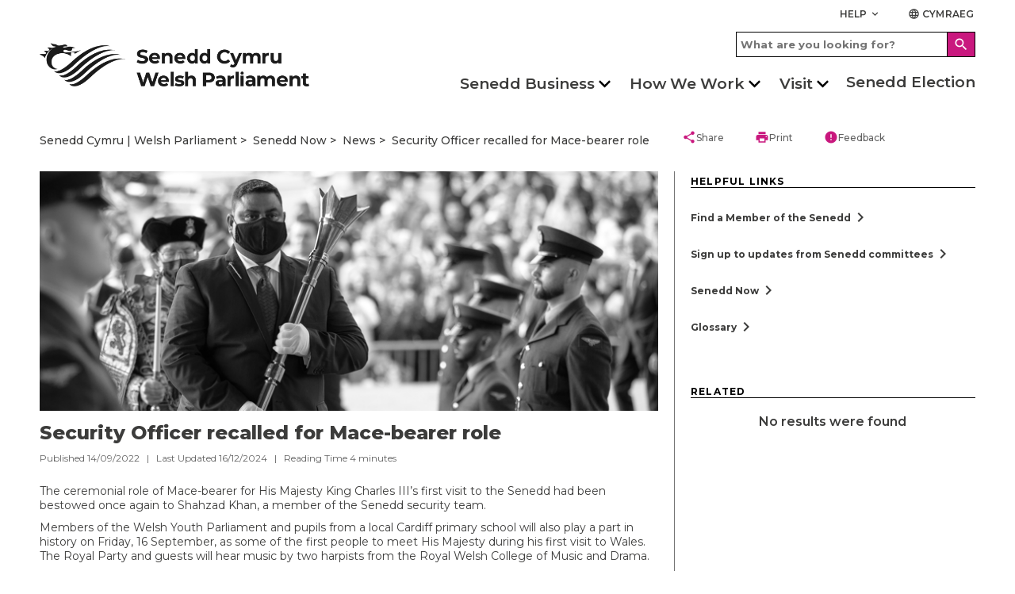

--- FILE ---
content_type: text/css
request_url: https://senedd.wales/site/styles/main.css
body_size: 39097
content:
main{display:block}[hidden]{display:none!important}*{margin:0;padding:0}a,abbr,acronym,address,applet,article,aside,audio,b,big,blockquote,body,canvas,caption,center,cite,code,dd,del,details,dfn,div,dl,dt,em,embed,fieldset,figcaption,figure,footer,form,h1,h2,h3,h4,h5,h6,header,hgroup,html,i,iframe,img,ins,kbd,label,legend,li,mark,menu,nav,object,ol,output,p,pre,q,ruby,s,samp,section,small,span,strike,strong,sub,summary,sup,table,tbody,td,tfoot,th,thead,time,tr,tt,u,ul,var,video{border:0;font-size:100%;font:inherit;margin:0;padding:0;vertical-align:baseline}html{box-sizing:border-box;font-family:Montserrat,sans-serif;font-size:62.5%;scroll-behavior:smooth}*,:after,:before{box-sizing:inherit}body{background:#fff;margin:0}body,main{color:#000}main{background-color:#fff}main a:not(.link__search)[href^="http://"]:before,main a:not(.link__search)[href^="https://"]:before{background-image:url(../assets/external-link.png);background-size:15px 15px;content:"";display:inline-flex;height:15px;margin-right:2px;vertical-align:bottom;width:15px}main a:not(.link__search)[href*="senedd.wales"]:before,main a[href*="assembly.wales"]:before,main a[href*="assemblyblog.wales"]:before,main a[href*="blogcynulliad.com"]:before,main a[href*="cynulliad.cymru"]:before,main a[href*="senedd.cymru"]:before,main a[href*="senedd.tv"]:before,main a[href*="seneddieuenctid.cymru"]:before,main a[href*="seneddresearch.blog"]:before,main a[href*="seneddymchwil.blog"]:before,main a[href*="youthparliament.wales"]:before{display:none!important}div ::-webkit-scrollbar{width:12px}@media(min-width:600px){div ::-webkit-scrollbar{width:22px}}div ::-webkit-scrollbar-track{background:#ddd}div ::-webkit-scrollbar-thumb{background-color:#fff;border-color:#ddd;border-style:solid;border-width:3px 2px}@media(min-width:600px){div ::-webkit-scrollbar-thumb{border:3px solid #ddd}}div ::-webkit-scrollbar-thumb:hover{background:#a3a3a3}a{cursor:pointer}a:focus{outline-color:#c9187e;outline-style:solid;outline-width:2px}em{font-style:italic}input:focus,select:focus,textarea:focus{outline-color:#c9187e}.container{overflow:hidden;width:100%}.row{display:flex;flex-flow:row wrap;margin:auto;width:100%}@media(min-width:600px){.row{margin:auto}}@media(min-width:900px){.row{max-width:900px}}@media(min-width:1200px){.row{max-width:1200px}}h1,h2{color:#3c3c3b;font-size:2.4rem;font-weight:800}h3{font-size:1.4rem}h3,h4{color:#3c3c3b;font-weight:700}h4{font-size:1.2rem}h5,h6{font-size:1.2rem;font-weight:700}h5,h6,p{color:#3c3c3b}p{font-size:1.4rem;margin:0 0 10px}strong{font-weight:800}.intro-text{color:#3c3c3b;font-size:1.6rem;font-weight:700}.quote{color:#747474;font-size:1.8rem;font-weight:700}small{font-size:12px}.body-text{color:#3c3c3b;font-family:inherit;font-size:1.4rem}.body-text h2{font-size:1.6rem}.body-text h2,.body-text h3,.body-text h4{margin-bottom:10px;margin-top:20px}.body-text h4{color:#747474;font-size:1.8rem}.body-text h5{color:#3c3c3b;font-weight:400}.body-text .quote{color:#747474;font-size:1.8rem;margin-bottom:10px;margin-top:20px}.body-text .quote-attribution{color:#3c3c3b;font-size:1.2rem;font-weight:400}.body-text a,.grid-rte__container a,.grid-text__container a{color:#c9187e;font-weight:700;text-decoration:underline}.body-text a:focus,.body-text a:hover,.grid-rte__container a:focus,.grid-rte__container a:hover,.grid-text__container a:focus,.grid-text__container a:hover{color:#3c3c3b;text-decoration:none}.body-text .button--pink,.body-text .card__link,.body-text .link--pink,.body-text .white-background-button,.grid-rte__container .button--pink,.grid-rte__container .card__link,.grid-rte__container .link--pink,.grid-rte__container .white-background-button,.grid-text__container .button--pink,.grid-text__container .card__link,.grid-text__container .link--pink,.grid-text__container .white-background-button{text-decoration:none}.body-text .table__link,.grid-rte__container .table__link,.grid-text__container .table__link{color:#3c3c3b}.body-text .link--pink:hover,.grid-rte__container .link--pink:hover,.grid-text__container .link--pink:hover{color:#c9187e}.body-text .grid-item__title-link,.grid-rte__container .grid-item__title-link,.grid-text__container .grid-item__title-link{color:#3c3c3b;text-decoration:none}.pdf-link>span:before,a[href$=".pdf"]:before{background-image:url(../assets/Pdf.png);background-size:22px 22px;height:22px;width:22px}.pdf-link>span:before,a[href$=".csv"]:before,a[href$=".pdf"]:before{content:"";display:inline-flex;margin-right:2px;vertical-align:bottom}a[href$=".csv"]:before{background-image:url(../assets/CSV.png);background-size:18px 18px;height:18px;width:18px}a[href$=".txt"]:before{background-image:url(../assets/text-file-icon.png)}a[href$=".ppsx"]:before,a[href$=".ppt"]:before,a[href$=".pptx"]:before,a[href$=".txt"]:before{background-size:15px 20px;content:"";display:inline-flex;height:20px;margin-right:2px;vertical-align:bottom;width:15px}a[href$=".ppsx"]:before,a[href$=".ppt"]:before,a[href$=".pptx"]:before{background-image:url(../assets/Powerpoint-icon.png)}a[href$=".xls"]:before,a[href$=".xlsx"]:before{background-image:url(../assets/Excel-icon.png)}a[href$=".doc"]:before,a[href$=".docx"]:before,a[href$=".dotx"]:before,a[href$=".xls"]:before,a[href$=".xlsx"]:before{background-size:15px 20px;content:"";display:inline-flex;height:20px;margin-right:2px;vertical-align:bottom;width:15px}a[href$=".doc"]:before,a[href$=".docx"]:before,a[href$=".dotx"]:before{background-image:url(../assets/Word-icon.png)}.body-text ol,.body-text ul,.grid-rte__container ol,.grid-rte__container ul,.grid-text__container ol,.grid-text__container ul{font-size:1.4rem;list-style:none!important;margin:0 0 0 16px;padding:0}.body-text li,.grid-rte__container li,.grid-text__container li{padding-left:10px;padding-top:7px;text-indent:-.7em}.body-text ol,.grid-rte__container ol,.grid-text__container ol{counter-reset:section;list-style-type:none}.body-text ol li,.grid-rte__container ol li,.grid-text__container ol li{counter-increment:section}.body-text ol li:before,.grid-rte__container ol li:before,.grid-text__container ol li:before{color:#c9187e;content:counters(section,".") " ";font-weight:700;margin-right:5px}.body-text ul,.grid-rte__container ul,.grid-text__container ul{list-style:none!important}.body-text ul li:before,.grid-rte__container ul li:before,.grid-text__container ul li:before{color:#c9187e;content:"◼";margin-right:5px}.body-text ol li ul li:before,.grid-rte__container ol li ul li:before,.grid-text__container ol li ul li:before{content:"◼"}.body-text ol li ul li,.grid-rte__container ol li ul li,.grid-text__container ol li ul li{counter-increment:none}.body-text p,.grid-rte__container p,.grid-text__container p{margin-bottom:5px;margin-top:10px}.body-text img,.grid-rte__container img,.grid-text__container img{margin-bottom:10px;margin-right:10px;margin-top:10px;overflow:hidden}.body-text table,.grid-rte__container table,.grid-text__container table{border:1px solid #707070}.body-text table td,.body-text table th,.grid-rte__container table td,.grid-rte__container table th,.grid-text__container table td,.grid-text__container table th{border:1px solid #707070;padding:5px}.bold{font-weight:700}.clearfix{margin-bottom:0}@media(min-width:600px){.clearfix{margin-bottom:35px}}.horizontal-rule{border:0;border-top:1px solid #747474;display:block;margin:15px 0;unicode-bidi:isolate}.horizontal-rule--no-margin{margin:0}.side-bar__title{border-bottom:1px solid #000;color:#000;font-size:1rem;font-weight:600;font-weight:700;letter-spacing:1.2px;margin-bottom:10px;margin-top:5px;text-transform:uppercase}@media(min-width:600px){.side-bar__title{margin-bottom:20px}}@media(min-width:900px){.side-bar__title{font-size:1.2rem}}.side-bar__title.preview-tags{display:none}.side-bar__container{margin-bottom:20px}@media(min-width:900px){.side-bar__container{margin-bottom:40px}}.vertical-rule{border:0;border-right:1px solid #747474;display:block;margin:15px 0;unicode-bidi:isolate}.link{color:#3c3c3b;font-family:Montserrat,sans-serif;font-size:1.4rem;font-weight:400;font-weight:500;text-decoration:none}.link--icon-right{align-items:center;display:flex;justify-content:space-between;width:100%}.link--icon-close{align-items:center;display:flex;justify-content:flex-start;width:max-content}.link__text{margin:0}.link__icon,.link__text{display:inline-block}.link--language{background-color:#c9187e;border:2px solid transparent;color:#fff;padding:5px}@media(min-width:600px){.link--language{background-color:transparent;color:#3c3c3b;padding:0}.link--language:hover{border-bottom:2px solid #c9187e;padding-bottom:2px}.link--language:focus{box-shadow:none;outline-color:#c9187e;outline:2px solid #c9187e;outline-offset:2px}}.link--white{background-color:transparent;color:#fff}.link--light-grey{color:#626262}.link__text--small{font-size:1.2rem}.link--pink{color:#c9187e}.link--pink:focus{border:2px solid #c9187e;outline:none}.link--pink:hover{border-bottom:2px solid #c9187e}.link--charcoal-text{color:#3c3c3b}.link--middle{align-items:center;display:flex;vertical-align:middle}.link--after-arrow:after{content:">";display:inline-block;font-size:1.5rem;margin:0 4px;text-decoration:none}.link--small{font-size:1.2rem;letter-spacing:.1px}@media(min-width:600px){.link--small{font-size:1.2rem}}@media(min-width:900px){.link--small{font-size:1.2rem}}.link--regular{font-size:1.2rem;font-weight:400}@media(min-width:1200px){.link--regular{font-size:1.2rem}}.link__search{color:#3c3c3b;text-decoration:none}.link__search:hover,.link__search:hover .result__content{color:#c9187e}.link--semi-bold{font-weight:600}.link--bold{font-weight:700}.link--italic{font-style:italic}.link--icon{text-decoration:none}.link--show-more{width:auto}.link-show-more-container{display:flex;justify-content:center;width:100%}.link--help{font-size:1.4rem;font-weight:700;padding-bottom:1px}.icon{height:20px;vertical-align:middle}.icon--after:after,.icon--before:before{background-position:50%;background-repeat:no-repeat;background-size:contain;content:"";display:inline-block;height:20px;vertical-align:middle;width:20px}.icon--regular{height:auto;width:28px}.icon--align-middle{vertical-align:middle}.material-icons--pink{color:#c9187e}.material-icons--charcoal-light{color:#747474}.material-icons--charcoal{color:#3c3c3b}.material-icons--tiny{font-size:1.5rem}.material-icons--small{font-size:1.8rem}.material-icons--reduced{font-size:2.2rem}.material-icons--increased,.material-icons--regular{font-size:2.4rem}.material-icons--large{font-size:3.6rem}.material-icons--huge{font-size:4.8rem}.material-icons--giant{font-size:8rem}.material-icons-align-sub{vertical-align:sub}.material-icons--align-middle{vertical-align:middle}.material-icons--flip-horizontal{-moz-transform:scaleX(-1);-webkit-transform:scaleX(-1);-o-transform:scaleX(-1);-ms-transform:scaleX(-1);transform:scaleX(-1)}.material-icons--flip-vertical{-moz-transform:scaleY(-1);-webkit-transform:scaleY(-1);-o-transform:scaleY(-1);-ms-transform:scaleY(-1);transform:scaleY(-1)}.button{border:2px solid #fff;color:#fff;display:block;font-family:Montserrat,sans-serif;font-size:1rem;font-weight:500;padding:5px 10px;text-decoration:none;-webkit-transition:.3s;-ms-transition:.3s;transition:.3s}.button:focus,.button:hover{background-color:#fff;color:#3c3c3b;cursor:pointer}.button:focus .button__icon,.button:hover .button__icon{color:#3c3c3b}.button:focus{outline-color:#c9187e;outline-offset:0}.button--white{background-color:#fff;color:#3c3c3b}.button--pink{background-color:#c9187e;border:2px solid #c9187e;color:#fff!important;font-size:1.2rem}.button--pink:focus,.button--pink:hover{background-color:#3c3c3b;color:#fff;cursor:pointer;outline:none}.button--pink:focus .button__icon,.button--pink:hover .button__icon{color:#fff}.button__with-arrow{align-items:center;border:none;display:flex;justify-content:space-between;margin:10px 0;max-width:200px;min-width:182px}.button__with-arrow:focus .button__icon,.button__with-arrow:hover .button__icon{color:#fff}.button--charcoal{background-color:#3c3c3b;color:#fff}.button--charcoal:focus,.button--charcoal:hover{background-color:#c9187e;cursor:pointer}.button--site-search{align-items:center;background-color:#c9187e;border:none;border-radius:0;color:#fff;display:flex;height:100%;justify-content:center;outline:1px solid #000;padding:0 5px;width:40px}.button--site-search .material-icons{border-bottom:2px solid transparent;border-top:2px solid transparent;font-size:22px}@media(min-width:600px){.button--site-search .material-icons{font-size:20px}}@media(min-width:900px){.button--site-search .material-icons{font-size:20px}}.button--site-search:hover{background-color:#c9187e;color:#fff}.button--site-search:hover .material-icons{border-bottom:2px solid #fff}.button--site-search:focus{background-color:#c9187e;border:double;color:#fff;outline:none}.button--site-search:focus .material-icons{border-bottom:0}@media(min-width:600px){.button--site-search{width:34px}}.hero-search .material-icons{font-size:26px}@media(min-width:900px){.hero-search .material-icons{font-size:28px}}.button__icon--pink{color:#c9187e}.button__icon--light-grey{color:#3c3c3b}.button__icon--white{color:#fff}.button__icon--down{font-size:50px;-webkit-transform:rotate(90deg);transform:rotate(90deg)}.button__icon--large{font-size:4.4rem;margin-left:0}.button__icon--medium{font-size:3.5rem}.button__icon--small{font-size:2rem}.button__icon--no-margin{margin:0}.button__text{font-size:1.2rem;font-weight:500;margin:0!important}.button__text--footer,.button__text--white{color:#fff}.button--large-site-search{width:44px}@media(min-width:600px){.button--large-site-search{width:37px}}@media(min-width:900px){.button--large-site-search{width:50px}}.button--quick-links{background-color:#3c3c3b;border:0;border-radius:0;color:#fff;display:block;font-size:1.2rem;font-weight:700;height:100%;margin:0;padding:10px 30px;text-align:center;transition:none;width:100%}@media(min-width:600px){.button--quick-links{background-color:#747474;outline:1px solid #000;padding:5px 10px}}@media(min-width:1200px){.button--quick-links{padding:7px 10px}}.button--quick-links:hover{background-color:#c9187e;color:#fff;outline:1px solid #fff;outline-offset:-1px!important}.button--quick-links:hover .button__icon{color:#fff}@media(min-width:600px){.button--quick-links:hover{outline-offset:0!important}}.button--quick-links:focus{background-color:#fff;outline-offset:-2px!important}.button--quick-links:focus .button__text--quick-links{color:#3c3c3b}@media(min-width:600px){.button--quick-links:focus{outline-offset:0!important}}.button--quick-links .button__inner{justify-content:flex-start}@media(min-width:600px){.button--quick-links .button__inner{justify-content:center}}@media(min-width:1200px){.button--quick-links{font-size:1.2rem}}.button__container--quick-links{background-color:#3c3c3b;border:0;border-radius:0;color:#fff;display:block;font-size:1.2rem;font-weight:700;margin:0;text-align:center;width:100%}@media(min-width:600px){.button__container--quick-links{background-color:#747474;margin:10px auto}}@media(min-width:900px){.button__container--quick-links{margin-bottom:20px;margin-top:20px}}@media(min-width:1200px){.button__container--quick-links{font-size:1.2rem}}.button__inner{align-items:center;display:flex;height:100%;justify-content:space-between}.button__icon{vertical-align:middle}.button__text{margin:0}.button__text--quick-links{color:#fff;font-size:1.2rem;font-weight:700;margin-right:10px;text-align:left}@media(min-width:600px){.button__text--quick-links{font-size:1rem}}@media(min-width:900px){.button__text--quick-links{font-size:1.2rem}}.icon-button{padding:6px}.icon-button--material-icon{align-items:center;display:flex;justify-content:center;z-index:1}.icon-button--pink{background-color:#c9187e;color:#fff;position:relative}.icon-button--pink:after{background-color:none;border-bottom:1px solid transparent;bottom:2px;content:"";left:2px;position:absolute;right:2px;top:2px;-webkit-transition:.3s;-ms-transition:.3s;transition:.3s}.icon-button--pink:hover{background-color:#3c3c3b}.icon-button--pink:focus{background-color:#fff;border:1px solid #3c3c3b;outline:none;position:relative}.icon-button--charcoal,.icon-button--pink:focus:after{background-color:#3c3c3b}.icon-button--charcoal{color:#fff;position:relative}.icon-button--charcoal:after{background-color:none;border-bottom:1px solid transparent;bottom:2px;content:"";left:2px;position:absolute;right:2px;top:2px;-webkit-transition:.3s;-ms-transition:.3s;transition:.3s}.icon-button--charcoal:hover{background-color:#c9187e}.icon-button--charcoal:focus{background-color:#fff;border:1px solid #c9187e;position:relative}.icon-button--charcoal:focus:after{background-color:#c9187e}.icon-button--angled{transform:rotate(45deg)}.icon-button--small{height:30px;width:30px}.icon-button--regular{height:40px;width:40px}.icon-button__icon{color:#fff;display:block;height:auto;margin-left:auto;margin-right:auto;max-width:100%;z-index:1}html[data-user-agent*=Trident] .icon-button__icon{height:20px}.tag{border:1px solid #626262;color:#3c3c3b;display:inline-block;font-size:1.2rem;margin:2px 0 4px;padding:3px 6px;text-decoration:none}.tag:focus{outline:2px solid #c9187e;outline-offset:-1px}.tag-label__tag{margin:2px 5px 2px 0}.tag.preview-tags{background-color:#fff;margin-right:0;margin-top:0;padding:5px}.tag__container{border-bottom:2px solid transparent;display:inline-flex;margin-bottom:5px;margin-right:5px}.tag__container:hover{border-bottom:2px solid #747474}.tags.preview-tags{display:none}@media(min-width:600px){.tags.preview-tags{align-items:flex-start;display:flex;flex-wrap:wrap;justify-content:flex-end!important;margin-bottom:0}}.tags.preview-tags .tag__container{border-bottom:none;margin-bottom:0;margin-left:7px;margin-right:0}.tags.preview-tags .tag__container:hover{border-bottom:none}.preview-tags__container{position:absolute;top:0;width:100%}.section-heading{border-bottom:1px solid #000;color:#000;letter-spacing:1.2px;margin-bottom:20px;text-transform:uppercase;width:100%}@media(min-width:600px){.section-heading{margin-bottom:0}}.section-heading h2,.section-heading h3,.section-heading>*{color:#000;font-size:1.2rem;font-weight:700;letter-spacing:1px;margin-bottom:5px}.section-heading--small{font-size:1rem;font-weight:700;margin-bottom:10px;margin-left:10px;margin-right:10px;text-transform:uppercase}@media(min-width:600px){.section-heading--small{margin-bottom:10px}}@media(min-width:900px){.section-heading--small{font-size:1.2rem;margin-bottom:20px}}.bottom-link__text{border-bottom:2px solid transparent;color:#3c3c3b;display:none;font-family:Montserrat,sans-serif;font-size:1.3rem;font-weight:600}@media(min-width:900px){.bottom-link__text{font-size:1.5rem}}.bottom-link__text.is-active{display:block}.hidden{display:none!important;height:0!important;position:absolute!important}.hidden,.hidden-icon{width:0!important}.skip-to-content{background-color:#3c3c3b;border-bottom:1px solid #fff;border-bottom-left-radius:10px;border-bottom-right-radius:10px;border-left:1px solid #fff;border-right:1px solid #fff;color:#fff;display:block;left:0;outline:none;padding:10px;position:absolute;text-align:left;top:-50px;z-index:100;webkit-transition:top 1s ease-out;transition:top 1s ease-out}.skip-to-content:active,.skip-to-content:focus,.skip-to-content:hover{color:#fff;top:0}.contextual-action__container{display:none}@media(min-width:600px){.contextual-action__container{display:flex;flex-flow:wrap}}.contextual-action__link{align-items:center;border-bottom:2px solid transparent;color:#3c3c3b;display:inline-flex;font-size:1.2rem;font-weight:400;margin-bottom:5px;margin-right:10px;padding-bottom:1px;text-decoration:none}.contextual-action__link:hover{border-bottom:2px solid #c9187e}.contextual-action__icon{height:15px;margin-right:2px;width:15px}.white-background-button{align-items:center;background-color:#fff;border:2px solid #3c3c3b;color:#3c3c3b;display:flex;margin-bottom:10px;margin-right:10px;width:45%}.white-background-button:last-child{margin-bottom:20px}.white-background-button:hover{border:2px solid #c9187e}.white-background-button:focus{border:2px solid #c9187e;outline:none}@media(min-width:600px){.white-background-button{margin-right:20px;width:44%}}@media(min-width:1200px){.white-background-button{width:47%}}.white-background-button__text{align-items:center;display:flex;font-size:1.2rem;justify-content:space-between;margin:0!important;width:100%}.white-background-button__icon{display:flex;font-family:"object-fit: contain;";height:20px;margin-right:10px;object-fit:contain;width:20px}.white-background-button--with-icon{display:flex;margin-bottom:20px!important}@media(max-width:599px){.white-background-button--with-icon{width:100%}}.white-background-button__text--with-icon{display:flex;font-weight:700;justify-content:space-between;width:100%}.video-embed{margin:10px 0}.video-embed--person-page{margin:20px 0 0}.video-embed--committee-page{margin:20px 0}.full-width-page__container{margin-left:10px;margin-right:10px}.button__icon--grey{color:#3c3c3b!important}.background-image-js-load{background-image:none!important}.background-image{background-color:#3c3c3b;display:block;height:100%;overflow:hidden;position:absolute;top:0;width:100%;z-index:-1}.background-image__image{height:auto;min-height:100%;min-width:100%;width:auto}.error-page__text{font-size:1.6rem;margin-top:15px;width:100%}.hashtag{color:#c9187e;font-size:1.4rem;margin-right:10px;text-decoration:underline}.hashtag:focus,.hashtag:hover{color:#3c3c3b}.hashtags__container{margin-top:20px;padding:5px;text-align:right}#ccc-icon:focus{outline:2px solid #c9187e}.tag-container{height:-webkit-fill-available}.mainResults a.link__search[href*=".pdf"]:before{background-image:url(../assets/Pdf.png);background-size:22px 22px;content:"";display:inline-flex;height:22px;margin-right:2px;vertical-align:bottom;width:22px}@media print{@page{margin:1.5cm .5cm 1.5cm .5cm}.header--subHeader,.header__logo--mobile{display:none!important}.header__logo--desktop{display:block!important;margin-bottom:20px}.header__nav,.header__search,.header__site-controls{display:none!important}.hero-container--desktop{display:block!important}.image_figure--outside,.quick-links__container,.site-breadcrumbs,.site-search,.site-search__form,.site-utility-buttons,footer{display:none!important}.image_figure--inside{display:inline-block!important;width:100%!important}.image__content-page--inside{display:block!important}.image__content-page--mobile,.image__content-page--outside{display:none!important}.image-content-page__caption{display:block!important;width:100%!important}.content-page__left-col{overflow:visible!important;width:100%!important}.content-page__right-col{width:100%!important}iframe{display:none!important;line-height:0pt!important;white-space:nowrap;width:0!important}.embed-responsive,.embed-youtube,iframe{height:0!important;overflow:hidden!important;position:absolute!important}.curated-links,.side-bar__container{display:none!important}.side-bar__container.tags{display:table!important;page-break-inside:avoid!important}.help-link-container{display:none!important}.preview-tags__container{display:none!important;height:0;overflow:hidden;position:relative!important}.side-bar__container.tags{display:none!important}.curated-links,.glossary-page-list,.glossary-page__letters,.glossary__heading,.glossary__help-text,.glossary__sub-heading,.section-heading--glossary{display:none}.header--white{display:none!important}.section-heading--glossary-item{display:none}.white-background-button--glossary{display:none!important}.grid-section{margin-top:40px}.grid-text__link{display:none!important}.link--pink{display:none}.grid-item__image latest-item__image--mobile{display:flex!important}.member-of-senedd-details__container{margin-top:40px}#editbutton-container{display:none!important}.link-show-more-container{display:none}.detailed-info-content{overflow-y:visible!important;width:100%!important}.person-detailed-info-widget{overflow:visible!important}.person-detailed-info-widget__inner{height:100%!important}.detailed-info-content__item{margin-bottom:10px;width:100%!important}.detailed-info-content__item--hidden{display:inline-block!important;width:100%!important}.detailed-info-options{display:none!important;margin:0!important}.person-details-page__right-col,.person-details-page__right-col .side-bar__container{display:inline!important;width:100%!important}.person-details-social-item__button{background-color:#c9187e!important}.personal-calendar__inner{height:100%!important}.personal-calendar__events-container{overflow-y:visible!important}.personal-calendar{height:100%!important}.personal-event{margin-bottom:0!important}.detailed-info-content__print-preview-title{display:inline-block!important;margin-bottom:10px!important;margin-top:20px!important}.button--pink,.icon-button--pink{-webkit-print-color-adjust:exact!important}.image__content-page{margin-top:30px}.body-text a[target$=_blank]:before,a[href$=".csv"]:before,a[href$=".doc"]:before,a[href$=".docx"]:before,a[href$=".dotx"]:before,a[href$=".pdf"]:before,a[href$=".ppsx"]:before,a[href$=".ppt"]:before,a[href$=".pptx"]:before,a[href$=".txt"]:before,a[href$=".xls"]:before,a[href$=".xlsx"]:before{height:0;width:0}.committee__title{margin-top:20px}.person-search-result-item{width:20%!important}.committee-card__container{max-height:100%!important;min-height:100%!important}.committee-card__container .show-more__container{display:none!important}.committee-card__container .card__list-items{max-height:100%!important;min-height:100%!important}.committee-page__right-col,.committee-page__right-col .side-bar__container{display:block!important}.body-text .button--pink,.committee-buttons__container,.committee-members-section__buttons,.link-out__container{display:none!important}.latest-item__image--mobile{display:flex!important}.related-item__image latest-item__image--large{display:none}.image-crop__grid{-webkit-print-color-adjust:exact!important;color-adjust:exact!important}.ms-search__search-form-container{display:none!important}.results__heading span{background-color:#fff!important;color:#000!important}.grid-text__body-text{display:block!important}.cards{display:none!important}.container,.grid-text__container{overflow:visible!important}.header__inner--microsite{justify-content:left!important}.header__logo--microsite-hero-desktop{margin-top:0!important}.emergency-banner{display:none!important}@supports(-ms-ime-align:auto){.latest-item__image--mobile{display:none!important}.grid-item__image-container{margin-bottom:5px!important}}}@media print and (orientation:landscape){.latest-item__image--mobile{display:none!important}}.senedd-spinner{height:100px;padding-top:20px;width:100%}.senedd-spinner--hidden{display:none}@keyframes fadeInAnimation{0%{opacity:0}to{opacity:1}}@keyframes flickerAnimation{0%{opacity:0}50%{opacity:1}to{opacity:0}}@-o-keyframes flickerAnimation{0%{opacity:0}50%{opacity:1}to{opacity:0}}@-moz-keyframes flickerAnimation{0%{opacity:0}50%{opacity:1}to{opacity:0}}@-webkit-keyframes flickerAnimation{0%{opacity:0}50%{opacity:1}to{opacity:0}}.senedd-spinner .fade-in{-webkit-animation:flickerAnimation infinite;-moz-animation:flickerAnimation infinite;-o-animation:flickerAnimation infinite;animation:flickerAnimation infinite;-webkit-animation-duration:2s;-moz-animation-duration:2s;-o-animation-duration:2s;animation-duration:2s;opacity:0}.senedd-spinner .fade-in--once{animation:fadeInAnimation 1s forwards}.senedd-spinner .fade-in--one{-webkit-animation-delay:.25s;-moz-animation-delay:.25s;animation-delay:.25s}.senedd-spinner .fade-in--two{-webkit-animation-delay:.5s;-moz-animation-delay:.5s;animation-delay:.5s}.senedd-spinner .fade-in--three{-webkit-animation-delay:.75s;-moz-animation-delay:.75s;animation-delay:.75s}.senedd-spinner .fade-in--four{-webkit-animation-delay:1s;-moz-animation-delay:1s;animation-delay:1s}.announcements-widget{background-color:#fff;display:flex;flex-direction:column;width:100%}.announcements-widget__title{font-size:2rem;margin:0 0 20px;width:100%;word-break:break-word}.announcements-widget__title h2{color:#3c3c3b;font-size:2rem}.announcements-widget__hidden{flex-direction:column;height:0;overflow:hidden;transition:.3s;width:100%}.announcements-widget__announcement{display:block;margin:0 0 25px;width:100%}.announcement__main-text{color:#3c3c3b;display:block;font-size:1.4rem;font-weight:400;margin:0 0 10px;width:100%}.announcement__sub-text{margin:0 0 10px}.announcement__post-age-container,.announcement__sub-text{color:#3c3c3b;display:block;font-size:1.2rem;font-weight:500;width:100%}.post-age-container__post-age{vertical-align:middle}.button__show-more--announcements .more-text,.button__show-more--announcements.-expanded .bottom-link__text{display:flex}.button__show-more--announcements.-expanded .more-text{display:none}.hide-breadcrumbs .site-breadcrumbs{visibility:hidden}.site-breadcrumbs{display:none;margin:0 10px;width:calc(-20px + 50%)}@media(min-width:600px){.site-breadcrumbs{display:flex;height:0;visibility:hidden}}@media(min-width:900px){.site-breadcrumbs{height:auto;visibility:visible;width:calc(-20px + 66.66667%)}}@media(min-width:1200px){.site-breadcrumbs{width:calc(-20px + 66.66667%)}}.site-breadcrumbs__inner{list-style:none;width:100%}@media(max-width:599px){.site-breadcrumbs__inner{margin-left:10px;margin-right:10px}}.breadcrumb{display:inline-block;margin:5px 0}.breadcrumb .link:before{display:none}.calendar{display:flex;flex-wrap:wrap;justify-content:space-between}.calendar__title{color:#3c3c3b;font-size:2rem;font-weight:800;margin-bottom:20px;width:100%}.calendar__date-controls{align-items:center;display:inline-flex;margin-bottom:10px}.calendar-controls__date{color:#3c3c3b;display:flex;font-size:1.4rem;font-weight:700;justify-content:center}@media(min-width:1200px){.calendar-controls__date{width:235px}}.calendar-controls__arrow{background-color:transparent;border:none;cursor:pointer;display:flex}.calendar-controls__arrow:focus{outline:2px solid #c9187e}.calendar-controls__arrow--left{margin-right:10px}.calendar-controls__arrow--right{margin-left:10px}.calendar__key{align-items:center;display:inline-flex;margin-bottom:10px;margin-left:20px}.calendar-key__dot{background:red;border-radius:100%;height:5px;position:absolute;width:5px}.calendar-key__item{align-items:center;color:#3c3c3b;display:inline-flex;font-size:1.2rem;font-weight:500;list-style:none;margin-left:1em}.calendar-key__item:first-child{margin-left:0;margin-right:5px}.calendar-key__item input[type=checkbox]:checked+label:before{background-color:#c9187e;border-color:#c9187e}.calendar-key__item input[type=checkbox]+label:hover:before{background-clip:content-box;background-color:#c9187e;border:1px solid #c9187e;padding:2px}.calendar-key__item input[type=checkbox]:focus+label:before{outline:2px solid #000}.calendar-key__checkbox{opacity:0}.calendar-key__label{align-items:center;color:#3c3c3b;cursor:pointer;display:none;font-size:1.2rem;font-weight:500;list-style:none;margin-left:.5em;margin-right:10px;position:relative}.calendar-key__label:focus{outline:none}.calendar-key__label:before{border:1px solid #c9187e;border-radius:50%;content:"";cursor:pointer;display:inline-block;height:17px;left:0;margin-left:-20px;position:absolute;width:17px}.calendar__events{height:220px;margin-top:20px;min-height:220px;overflow-x:visible;overflow-y:hidden;padding-left:5px;position:relative;transition:all .25s ease 0s;width:100%}.calendar-event{align-items:baseline;border-left:1px solid #c9187e;display:flex;overflow:visible;padding:0 0 20px 10px}.calendar-event__date-point{background:#c9187e;border-radius:100%;height:10px;position:absolute;transform:translate(-15px,5px);width:10px}.calendar-event__time{font-size:1rem;font-weight:600;max-width:50px;min-width:50px;text-align:left}.calendar-event__link{background-color:#fff;border-bottom:.5px solid #747474;color:#3c3c3b;flex-grow:1;padding:0 0 10px;text-decoration:none}.calendar-event__title{display:block;font-size:1.4rem;font-weight:400;padding-right:50px}.calendar-event__separator{margin:10px 0}.calendar__button{align-items:center;border:1px solid #707070;display:inline-flex;height:30px;margin-bottom:12px;padding:0 10px;text-decoration:none}.calendar-button__text{color:#3c3c3b;font-size:1.2rem;font-weight:600}.calendar-button__icon{color:#3c3c3b}.calendar__expand{cursor:pointer;display:flex;flex-direction:column;margin-right:-45px}.calendar__expand.is-active .calendar-expand__icon{transform:rotate(270deg)}.calendar-expand__icon{color:#c9187e;font-size:4rem;line-height:1.6rem;text-align:center;transform:rotate(90deg);transition:transform .5s ease-in-out}.calendar-expand__text{color:#3c3c3b;font-size:1.5rem;font-weight:600;text-align:center}.cards-container{margin-bottom:20px}@media(min-width:600px){.cards-container{flex-wrap:wrap;margin-bottom:0;width:100%}}.cards{display:flex;flex-flow:wrap;overflow:hidden;width:100%}.cards--hidden{display:none}.card{align-items:center;border:3px solid #747474;display:block;height:auto;margin:0 0 10px;min-height:57px;overflow:hidden;padding:10px;transition:all .3s ease;width:100%}@media(min-width:600px){.card{align-items:flex-start;display:inline-block;margin:0 20px 20px 0;padding:10px;position:relative;width:calc(33.33333% - 13.33333px)}.card:nth-child(3n){margin:0 0 20px}}@media(min-width:900px){.card{padding-right:20px}}@media(min-width:1200px){.card{padding-right:25px}}@media(min-width:600px){.card .button__icon,.card .button__show-description-cards{display:none}}.card.is-active{height:111px}.card.is-active .card__description{display:-webkit-box;height:unset;height:0;margin-top:5px;max-height:53px;overflow:hidden;text-overflow:ellipsis;-webkit-line-clamp:2;-webkit-box-orient:vertical}.card:hover{border:3px solid #c9187e;overflow:unset}.card:hover h5{color:#c9187e}.card .contextual-action__container{margin-bottom:0;margin-top:10px}@media(min-width:600px){.card .contextual-action__container{display:block;flex-wrap:wrap}}@media(min-width:900px){.card .contextual-action__container{display:flex}}@media(min-width:600px){.col-md-12 .card{margin:0 20px 20px 0;position:relative;width:calc(-15px + 25%)}.col-md-12 .card:nth-child(4n){margin:0 0 20px}}.card__title-row{align-items:center;display:flex;width:100%}@media(min-width:600px){.card__title-row{display:block;margin-bottom:7px}}@media(min-width:900px){.card__title-row{display:flex}}.card__icon{flex-shrink:0;height:35px;margin:0 20px 0 0;overflow:hidden;width:35px}@media(min-width:600px){.card__icon{height:30px;margin:0 5px 5px 0;width:30px}}@media(min-width:900px){.card__icon{margin:0 10px 5px 0}}.card__icon-image{font-family:"object-fit: contain;";height:100%;object-fit:contain;width:100%}.card__link{background-color:transparent;color:#3c3c3b;display:inline-block;text-decoration:none;width:100%}.card__link:focus{outline:none}.card__link:focus .card__description,.card__link:focus .card__title{text-decoration:underline}.card__description{display:none;font-size:1.2rem;line-height:16px;margin-bottom:0}@media(min-width:600px){.card__description{display:flex;display:-webkit-box;font-size:1.2rem;max-height:62px;overflow:hidden;text-overflow:ellipsis;-webkit-line-clamp:4;-webkit-box-orient:vertical}}@media(min-width:900px){.card__description{font-size:1.2rem;-webkit-line-clamp:3;max-height:51px}}@media(min-width:600px){.card__description.DOM-slider-hidden{height:auto!important}}.card__description--show-title-only{display:none}.card__description.is-active{margin:10px 0}.card__title{color:#3c3c3b;font-size:1.4rem;font-weight:700!important;width:100%}@media(min-width:600px){.card__title{font-size:1.2rem;margin-top:0}}@media(min-width:900px){.card__title{font-size:1.4rem}}.button__show-more{background-color:#fff;border:2px solid transparent;cursor:pointer;padding:5px}.button__show-more:hover .bottom-link__text{border-bottom:2px solid #3c3c3b}.button__show-more:focus{outline:2px solid #c9187e}.button__show-more .button__icon{transition:all .25s ease-in-out}.button__show-more i{margin-left:0}.button__show-more.-expanded .button__icon,.button__show-more.is-active .button__icon{transform:rotate(270deg)}.button__show-description-cards--show-title-only{display:none}.card--title-and-grey-background{background-color:#3c3c3b;border:none;padding:10px}.card--title-and-grey-background:hover{border:none}.card--title-and-grey-background:hover:after,.card--title-and-grey-background:hover:before{content:none}.card__description--title-and-grey-background,.card__icon--title-and-grey-background{display:none}.card__title--title-and-grey-background{color:#fff!important;font-size:2rem;font-weight:800;line-height:normal}@media(min-width:600px){.card__title--title-and-grey-background{font-size:1.7rem}}@media(min-width:900px){.card__title--title-and-grey-background{font-size:2.2rem}}@media(min-width:1200px){.card__title--title-and-grey-background{font-size:2.4rem}}.card__link--title-and-grey-background{color:#fff}.button__show-description-cards--title-and-grey-background,.card__icon--show-title-only,.card__icon--title-with-description{display:none}.card-folded-border{border:2px solid #747474;color:#3c3c3b;height:auto;height:max-content;margin:0 0 20px;padding:20px 20px 10px;position:relative;width:100%}.card-folded-border:before{border-left:43px solid transparent;border-top:43px solid #747474;content:"";height:0;position:absolute;right:-2px;top:-1px;width:0}.card-folded-border:after{border-left:45px solid transparent;border-top:45px solid #fff;content:"";height:0;position:absolute;right:-4px;top:-3px;width:0}.card-folder-border--table{padding-right:20px}.show-more__container{background-color:#fff;height:auto;height:max-content;text-align:center;width:100%}.show-more__container--announcements{text-align:right}.show-more__container--calendar{align-items:flex-end;display:flex;justify-content:space-between;text-align:right}@media(min-width:600px){.card.large-icon{height:152px;padding:10px 20px}}.card.show-title-only{padding:20px}.card__icon--large-icon{height:50px;margin:0 10px 0 0;width:50px}@media(min-width:600px){.card__icon--large-icon{margin:0 10px 5px 0}}@media(min-width:1200px){.card__icon--large-icon{height:66px;width:66px}}.card--show-title-only{display:flex;flex-direction:column;justify-content:space-between;padding:15px 10px 10px}.card__title-row--large-icon{align-items:center;display:flex}@media(min-width:600px){.card__title-row--large-icon{display:block}}@media(min-width:900px){.card__title-row--large-icon{display:flex}}.card__description--large-icon{-webkit-line-clamp:3}.card--title-with-description{padding:20px}.card-dynamic-description{display:flex;flex-direction:column;justify-content:space-between;width:100%}@media(min-width:600px){.card-dynamic-description{flex-direction:row}}.card-dynamic-description__image{flex:1;margin-bottom:10px;padding-right:10px}@media(min-width:600px){.card-dynamic-description__image{margin-bottom:0}}.card-dynamic-description__image img{width:100%}.card-dynamic-description__text{display:flex;flex:1;flex-flow:column;justify-content:space-between;padding-left:10px}.card-dynamic-description__link{align-items:center;align-self:flex-end;display:flex;margin:10px 0;width:200px}.card-dynamic-description__link .button__inner{width:100%}.show-more__container--cards-list{margin-bottom:20px}@supports(display:-ms-grid){@media(min-width:600px){.card{margin:0 19px 20px 0}}}@media(-ms-high-contrast:active)and (min-width:600px),(-ms-high-contrast:none)and (min-width:600px){.card{margin:0 19px 20px 0}}@media (-ms-high-contrast:active),(-ms-high-contrast:none){.card:hover:before{content:none}.button__show-description-cards{background:none;border:none;display:flex}}@media(-ms-high-contrast:active)and (min-width:600px),(-ms-high-contrast:none)and (min-width:600px){.button__show-description-cards{display:none}}@media (-ms-high-contrast:active),(-ms-high-contrast:none){.button__show-description-cards.is-active{color:#c9187e}.card:hover:after{content:none}}.card--title-and-grey-background{min-height:50px}@media(min-width:600px){.card--title-and-grey-background{min-height:90px}}@media(min-width:900px){.card--title-and-grey-background{min-height:110px}}.committee__title{margin-bottom:20px}.committee__information-text{margin-top:20px}.committee-buttons__container{margin-top:40px}.committee-card__container{margin:10px;max-height:435px;min-height:435px;transition:max-height .3s ease;width:100%}@media(min-width:600px){.committee-card__container{margin-bottom:30px;margin-top:30px;width:calc(-20px + 50%)}}.committee-card__container p{margin-bottom:0}.committee-card__container a{color:#3c3c3b;text-decoration:none}.committee-card__container a:focus,.committee-card__container a:hover{color:#c9187e;text-decoration:underline}.committee-card__container.is-active{max-height:3000px;min-height:435px;transition:max-height .5s ease}@media(min-width:600px){.committee-card__container.is-active{max-height:2000px}}.committee-card__container.is-active .card__list-items{max-height:2500px;min-height:300px;transition:max-height .5s ease}@media(min-width:600px){.committee-card__container.is-active .card__list-items{max-height:1700px}}.committee__call-to-action-container{margin:10px;width:100%}@media(min-width:600px){.committee__call-to-action-container{display:flex;margin:10px 0 20px 10px}}.card--title-and-grey-background--committees:hover{overflow:hidden}.card--title-and-grey-background--committees{width:100%}@media(min-width:600px){.card--title-and-grey-background--committees{width:calc(-20px + 25%)}}.card--title-and-grey-background--committees:nth-child(4){margin-right:0}.card--title-and-grey-background--committees:nth-child(3){margin-right:20px}.show-more__container--committees{display:flex;justify-content:flex-end}.card__list-items{margin-top:5px;max-height:300px;min-height:300px;overflow:hidden;transition:max-height .3s ease}.card__list-items li{border-bottom:1px solid #747474;font-size:1.4rem;list-style-type:none;padding:15px 0}.seneddtv-iframe-container iframe{height:315px;width:100%}@media(min-width:900px){.seneddtv-iframe-container iframe{height:315px;width:560px}}@media(min-width:1200px){.seneddtv-iframe-container iframe{height:360px;width:640px}}.committee-members-section{margin-bottom:40px}.committee-members-section__buttons{display:flex;flex-flow:nowrap;flex-direction:column;width:100%}.current-committee-members-list{display:flex;flex-wrap:wrap;justify-content:flex-start;margin:30px 10px 0;width:100%}.content-page__heading-text{color:#3c3c3b;font-size:2rem;margin-bottom:10px;margin-top:20px}@media(min-width:600px){.content-page__heading-text{margin-top:0}}@media(min-width:900px){.content-page__heading-text{font-size:2.4rem}}.image__outside-container{display:none}@media(min-width:600px){.image__outside-container{display:inline-table}}@media(min-width:900px){.image__outside-container{display:none}}.image__content-page--outside.image__content-page--full-width{display:none;width:calc(20px + 100%)}@media(min-width:600px){.image__content-page--outside.image__content-page--full-width{display:flex}}@media(min-width:900px){.image__content-page--outside.image__content-page--full-width{margin-bottom:20px}}.image_figure{align-items:center;display:flex;overflow:hidden}.image_figure--inside{display:none}@media(min-width:900px){.image_figure--inside{display:inline-table}}.image_figure--outside{display:none}@media(min-width:600px){.image_figure--outside{display:inline-block;margin:0 10px;max-width:100%}}@media(min-width:900px){.image_figure--outside{display:none;margin:0 10px}}.image__content-page--inside.image__content-page--full-width{display:none}.image__content-page--mobile{width:100%}@media(min-width:600px){.image__content-page--mobile{display:none}}.image__content-page--outside{display:none}@media(min-width:600px){.image__content-page--outside{display:inline-block;max-width:100%}}@media(min-width:900px){.image__content-page--outside{display:none}}.image__content-page--inside{display:none}@media(min-width:600px){.image__content-page--inside{display:none}}@media(min-width:900px){.image__content-page--inside{display:inline-block;max-width:100%}}.content-page__container{background-color:#fff;margin-bottom:0}@media(min-width:600px){.content-page__container{margin-bottom:60px}}.content-page__left-col{flex-flow:column;margin:0 10px;overflow:hidden;width:calc(-20px + 100%)}@media(min-width:600px){.content-page__left-col{margin:0 10px 20px;width:calc(-20px + 66.66667%)}}@media(min-width:1200px){.content-page__left-col{margin:0 20px 20px 10px}}.content-page__right-col{flex-flow:column;margin:40px 10px 0;width:calc(-20px + 33.33333%)}@media(max-width:599px){.content-page__right-col{padding:0;width:calc(-20px + 100%)}}@media(min-width:600px){.content-page__right-col{border-left:1px solid #747474;margin:30px 10px 0 0;padding-left:10px}}@media(min-width:900px){.content-page__right-col{margin:0 10px 0 0}}@media(min-width:1200px){.content-page__right-col{padding-left:20px}}.content-page__info-text{color:#626262;font-size:1.2rem;margin-bottom:25px}.curated-links{background-color:#fff;margin-bottom:20px}.curated-links__heading{border-bottom:1px solid #000;color:#000;font-size:1rem;font-weight:700;letter-spacing:1.2px;margin-bottom:10px;margin-left:10px;margin-right:10px;text-transform:uppercase;width:calc(-20px + 100%)}@media(min-width:600px){.curated-links__heading{margin-bottom:10px}}@media(min-width:900px){.curated-links__heading{font-size:1.2rem;margin-bottom:20px}}.curated-links__image{display:inline-block;width:100%}.curated-links__container{margin-bottom:20px;margin-right:10px;width:calc(-20px + 50%)}.curated-links__container:first-of-type{margin-left:10px;margin-right:20px}@media(min-width:600px){.curated-links__container{margin-right:20px;width:calc(-20px + 33.33333%)}.curated-links__container:first-of-type{margin-left:10px;margin-right:20px}.curated-links__container:last-child{margin-right:10px}}@media(min-width:900px){.curated-links__container{width:calc(-20px + 33.33333%)}}@media(min-width:1200px){.curated-links__container{margin-top:10px;width:calc(-20px + 33.33333%)}}.curated-links__container:hover .curated-links__title{border-bottom:2px solid #c9187e;color:#c9187e}@media(min-width:600px){.curated-links-container__4-items{width:calc(-20px + 25%)}}@media(min-width:900px){.curated-links-container__4-items{width:calc(-20px + 25%)}}@media(max-width:599px){.curated-links__container:nth-of-type(1n+3){margin-left:10px}}.curated-links__link{color:#3c3c3b;text-decoration:none}.curated-links__link:focus{outline:none}.curated-links__link:focus .curated-links__title{text-decoration:underline}.curated-links__title{font-size:1.7rem}@media(min-width:600px){.curated-links__title{font-size:1.8rem}}@media(min-width:1200px){.curated-links__title{font-size:2.4rem}}.curated-links__title.curated-links__show-description{font-size:1.4rem}.curated-links__description{display:none}.curated-links__description.curated-links__show-description{display:none;line-height:20px;margin-top:10px}@media(min-width:600px){.curated-links__description.curated-links__show-description{display:block;font-size:1.2rem}}@media(min-width:900px){.curated-links__description.curated-links__show-description{font-size:1.4rem}}.right-column-link__text{color:#3c3c3b;text-decoration:none}.right-column-link--mobile{margin:20px 0;text-align:center}@media(min-width:600px){.right-column-link--mobile{display:none}}.right-column-link--tablet-up{display:none}@media(min-width:600px){.right-column-link--tablet-up{display:flex}}.content-page__image-annotation-text{color:#626262;display:none;font-size:1.4rem;font-size:1.2rem;margin-bottom:10px;margin-top:0}@media(min-width:600px){.content-page__image-annotation-text{display:flex;justify-content:flex-end;margin-right:10px}}@media(min-width:900px){.content-page__image-annotation-text{margin-left:0}}.image-content-page__caption{color:#3c3c3b;display:flex;font-size:1.2rem;justify-content:flex-end}.results--Related .page-button,.results--Related span{display:none}.related-item__image-container{background-position:50%;background-repeat:no-repeat;display:inline-flex;flex-shrink:0;height:135px;overflow:hidden;width:190px}@media(min-width:600px){.related-item__image-container{display:flex;height:129px;width:100%}}@media(min-width:900px){.related-item__image-container{height:139px}}@media(min-width:1200px){.related-item__image-container{height:195px}}.related-item__image{font-family:"object-fit: none;";height:100%;object-fit:none;object-position:center;width:100%}.related-item__heading{display:flex;font-size:1.8rem;margin-bottom:10px;word-break:break-word}@media(min-width:600px){.related-item__heading{margin-bottom:10px;margin-left:0;margin-top:10px}}@media(min-width:1200px){.related-item__heading{font-size:2.4rem}}.related-item__heading-container{margin-left:10px}@media(min-width:600px){.related-item__heading-container{margin-left:0}}.related-item__container{display:flex}@media(min-width:600px){.related-item__container{display:block}}.related-item__link{color:#3c3c3b;display:flex;text-decoration:none}@media(min-width:600px){.related-item__link{display:block}}.related-item__link:focus{outline:none;text-decoration:underline}.duet-date__input{font-size:13px;padding:10px}.duet-date__close{background-color:#626262;color:#fff;opacity:1}.duet-date__day,option,select{font-size:14px}.duet-date__table-header{font-size:12px}.duet-date__next,.duet-date__prev{background-color:#626262;color:#fff}.duet-date__mobile-heading{font-size:14px}.duet-date__select-label{font-size:16px}:root{--duet-color-primary:#3c3c3b;--duet-color-text:#333;--duet-color-text-active:#fff;--duet-color-button:#f5f5f5;--duet-color-surface:#fff;--duet-color-overlay:rgba(0,0,0,.8);--duet-font:Montserrat,sans-serif,-apple-system,BlinkMacSystemFont;--duet-font-normal:500;--duet-font-bold:600;--duet-radius:0px;--duet-z-index:600}.emergency-banner{background-color:#d03e25;padding:40px 0 30px}.emergency-banner--Red{background-color:#c0392b}.emergency-banner--Pink{background-color:#c9187e}.emergency-banner--Black{background-color:#000}.emergency-banner__inner{display:flex;flex-flow:row nowrap;justify-content:space-between}.emergency-banner__text{color:#fff;margin-left:20px;margin-right:20px}.emergency-banner__text div,.emergency-banner__text li,.emergency-banner__text ol,.emergency-banner__text p,.emergency-banner__text span,.emergency-banner__text ul{color:#fff;font-size:1.6rem}.emergency-banner__text p{margin:10px 0}.emergency-banner__text--Black a{background-color:#000;color:#fff;font-weight:700}.emergency-banner__text--Black a:focus,.emergency-banner__text--Black a:hover{color:#fff}.emergency-banner__text--Black a:focus{outline:2px solid #fff}.emergency-banner__text--Pink a{background-color:#c9187e;color:#fff;font-weight:700}.emergency-banner__text--Pink a:focus,.emergency-banner__text--Pink a:hover{color:#fff}.emergency-banner__text--Pink a:focus{outline:2px solid #fff}.emergency-banner__text--Red a{background-color:#c0392b;color:#fff;font-weight:700}.emergency-banner__text--Red a:focus,.emergency-banner__text--Red a:hover{color:#fff}.emergency-banner__text--Red a:focus{outline:2px solid #fff}.emergency-banner__icon{align-items:center;color:#fff;display:flex;margin:0 5px 10px}@media(min-width:600px){.emergency-banner__icon{margin:0 20px 10px}}.emergency-banner__icon--left{text-align:left}.emergency-banner__icon--right{text-align:right}.footer{background-color:#3c3c3b;display:block;width:100%}.footer a:focus{outline:2px solid #fff}.footer .link:hover{text-decoration:underline}.footer--white{background-color:#fff;margin-top:0}.footer--white a:focus{outline:2px solid #c9187e}.footer__row{display:flex;padding:20px 0}@media(max-width:599px){.footer__row{padding-bottom:20px;padding-top:0}}@media(min-width:1200px){.footer__row{align-items:stretch;justify-content:space-between}}@media(max-width:599px){.footer__row--padding-top-mobile{padding-top:20px}}.footer__column{display:block;height:100%}@media(min-width:600px){.footer__column{align-items:flex-end;display:flex;justify-content:space-between}}@media(min-width:1200px){.footer__column{display:flex;width:auto}}.footer__column--left{margin:0 20px;width:calc(-20px + 100%)}@media(min-width:600px){.footer__column--left{margin:0 10px;width:calc(-20px + 100%)}}@media(min-width:1200px){.footer__column--left{margin-left:10px;margin-right:20px;width:calc(-20px + 66.66667%)}}.footer__column--right{align-items:flex-start;margin:0 20px;width:calc(-20px + 100%)}@media(min-width:600px){.footer__column--right{margin:30px 10px 0}}@media(min-width:1200px){.footer__column--right{flex-flow:wrap;margin:0;width:calc(-20px + 25%)}}.links-container{display:block;width:calc(20px + 100%)}@media(min-width:600px){.links-container{display:flex}}.links-container__link-block{margin:0 20px 0 0}.links-container__link-block:last-child{margin-right:0}@media(max-width:599px){.links-container__link-block{margin:0;padding:10px 0}}@media(min-width:600px){.links-container__link-block{width:25%}}.footer-title{color:#fff;font-family:Montserrat,sans-serif;font-size:1.4rem;font-weight:500;margin-bottom:10px;margin-top:10px}@media(min-width:600px){.footer-title{font-size:1.2rem;margin-top:0}}@media(min-width:900px){.footer-title{font-size:1.4rem;margin-bottom:15px}}@media(max-width:599px){.footer-title--down-arrow{cursor:pointer;width:100%}.footer-title--down-arrow:after{background-image:url(../assets/chevron-down-white.png);background-position:50%;background-repeat:no-repeat;background-size:contain;content:"";display:inline-block;height:15px;margin-left:10px;transition:all .25s ease;vertical-align:bottom;width:15px}.footer-title--down-arrow.is-active:after{transform:rotate(180deg)}}.link-list{list-style:none;text-align:left}@media(max-width:599px){.link-list{max-height:0;overflow:hidden;-webkit-transition:max-height .5s ease-in-out;-moz-transition:max-height .5s ease-in-out;-o-transition:max-height .5s ease-in-out;transition:max-height .5s ease-in-out}.link-list.is-active{max-height:200px}}.link-list__item{overflow-wrap:break-word;padding:10px;-ms-word-wrap:break-word}@media(min-width:600px){.link-list__item{border-bottom:1px solid #707070;padding:10px 0}}.social-links-container{display:block;margin:20px 0}@media(min-width:600px){.social-links-container{display:inline-block;margin:0;width:calc(-20px + 50%)}}@media(min-width:1200px){.social-links-container{display:block;margin:0 0 20px;width:100%}}.social-link__container{align-items:center;background-color:#3c3c3b;display:flex;height:45px;justify-content:center;overflow:hidden;width:45px}.social-link__container:hover{background-color:#c9187e;outline:2px solid #fff}.social-link{margin-bottom:5px;margin-right:5px}@media(min-width:1200px){.social-link{margin-right:0}}.icon-list{align-items:center;display:flex;flex-wrap:wrap;margin-top:20px}@media(min-width:1200px){.icon-list{justify-content:space-between}}.icon-list--ms-social{justify-content:flex-start;margin:0}@media(min-width:1200px){.icon-list--ms-social{align-items:flex-start}}.buttons-container{display:flex;display:none;flex-wrap:wrap;justify-content:space-around}@media(min-width:600px){.buttons-container{align-content:space-between;align-items:stretch;display:flex;justify-content:space-between;margin:0;width:calc(-20px + 50%)}}@media(min-width:1200px){.buttons-container{display:block;width:100%}}.footer__button{display:inline-block;width:calc(-20px + 50%)}@media(min-width:600px){.footer__button{flex-grow:1;margin-bottom:10px;padding:3px 5px}.footer__button:focus{outline:2px solid #c9187e!important}.footer__button:focus .button__text--footer,.footer__button:hover .button__text--footer{color:#3c3c3b}.footer__button:last-child{flex-grow:0;width:108px}.footer__button:first-child{flex-grow:1;margin-right:20px;width:calc(-20px + 50%)}}@media(min-width:1200px){.footer__button{display:block;margin-right:0;margin-top:10px;padding:5px 10px;width:100%}.footer__button:last-child{flex-grow:0;width:128px}.footer__button:first-child{flex-grow:1;margin-right:0;margin-top:0;width:100%}}.site-link-list{display:block;list-style:none;margin:0 10px;width:calc(-20px + 100%)}@media(max-width:599px){.site-link-list{display:flex;flex-wrap:wrap;justify-content:center}}.site-link-list__item{display:inline-block;padding-right:5px}.site-link-list__item:nth-child(n+2){padding-left:3px}.site-link-list__item:nth-last-child(n+2){border-right:1px solid #626262}@media(max-width:599px){.site-link-list__item{margin:5px 0}}.forms-landing-page__left-col{flex-flow:column;margin:0 10px 0 0;overflow:hidden;width:100%}@media(min-width:600px){.forms-landing-page__left-col{margin:0 10px 20px 0;width:calc(-20px + 66.66667%)}}@media(min-width:1200px){.forms-landing-page__left-col{margin:0 20px 20px 0}}.form-page__left-col{flex-flow:column;margin:0 10px;overflow:hidden;width:100%}@media(min-width:600px){.form-page__left-col{margin-left:10px;margin-right:0;width:calc(-20px + 66.66667%)}}@media(min-width:1200px){.form-page__left-col{margin-left:10px}}.forms-landing-page__form-buttons-wrapper{margin-left:10px}.form__buttons-container{display:flex;flex-direction:row;flex-wrap:wrap;margin-top:10px}.form__buttons-container .white-background-button:nth-of-type(2n){margin-right:0}.form__buttons-container .white-background-button{width:48%}@media(min-width:600px){.form__buttons-container .white-background-button{width:45%}}.form-page__intro-text{margin-right:20px}.form-buttons-section__select-form{margin-bottom:30px}.forms-landing-page__grid .row{width:100%}.form-page__heading{background-color:#3c3c3b;color:#fff;margin-bottom:20px;padding:10px 5px}.form-buttons-section__show-form-buttons{background:none;border:none;color:inherit;cursor:pointer;font:inherit;margin-left:2px;outline:inherit;padding:0}.form-buttons-section__show-form-buttons:focus{outline:2px solid #c9187e}.form-buttons-section__show-form-buttons .button__icon{font-size:2.5rem;transition:all .2s ease}.form-buttons-section__show-form-buttons.is-active .button__icon{transform:rotate(270deg);transition:all .2s ease}.form-heading__container{background-color:#3c3c3b;padding:10px 0}.form-page__required-fields-text{margin:15px 0 7px}@media(min-width:600px){.form-page__required-fields-text{margin:15px 20px 7px 0}}.umbraco-forms-fieldset{background-color:#f4f4f4;margin-bottom:20px;padding:20px 15px 15px}@media(min-width:600px){.umbraco-forms-fieldset{margin-right:20px}}@media(min-width:900px){.umbraco-forms-fieldset{margin-right:40px}}.umbraco-forms-container.col-md-12{width:unset}label.umbraco-forms-label{color:#3c3c3b;font-size:1.2rem;font-weight:700;margin-bottom:5px;text-transform:uppercase}.umbraco-forms-navigation{display:flex;justify-content:center}.umbraco-forms-navigation .col-md-12{width:unset}.umbraco-forms-navigation{margin-top:20px}.umbraco-forms-field-wrapper{width:100%}.umbraco-forms-field-wrapper select{background-color:#fff;color:#747474;font-family:Montserrat,sans-serif;font-size:1.4rem;height:30px;padding:5px;width:100%}.umbraco-forms-field-wrapper select.valid{color:#3c3c3b}.umbraco-forms-field-wrapper option{color:#3c3c3b;font-family:Montserrat,sans-serif;font-size:1.4rem;font-weight:700}.form-group{margin-bottom:30px}.text-area__form{color:#3c3c3b;font-family:Montserrat,sans-serif;font-size:14px;height:100px;margin-top:5px;padding:5px;width:100%}.multiplechoice{margin-top:30px}.text{color:#3c3c3b;font-family:Montserrat,sans-serif;font-size:1.4rem;height:30px;margin-top:5px;padding:5px;width:100%}.yourinterestinpolitics .radio-button__item{display:flex}.yourinterestinpolitics .radio-button__text{font-weight:400;width:100%}.yourinterestinpolitics .help-block{font-size:1.4rem;margin-top:10px}.umbraco-forms-page{margin:0 0 20px}@media(min-width:1200px){.umbraco-forms-page{margin:0 0 40px}}.form__submit-button{background-color:#c9187e;border:none;color:#fff;cursor:pointer;font-family:Montserrat,sans-serif;font-size:1.2rem;font-weight:700;padding:7px 15px}.form__submit-button:focus{background-color:#3c3c3b;outline-color:#c9187e}.umbraco-forms-navigation{margin-top:0}.field-validation-error{color:#c9187e;display:block;font-family:Montserrat,sans-serif;font-weight:700}.field-validation-valid{display:none}::placeholder{color:#747474;opacity:1}:-ms-input-placeholder{color:#747474}::-ms-input-placeholder{color:#747474}.form__clear-all-button{background-color:transparent;border:none;font-family:Montserrat,sans-serif}.form__clear-all-button,.radio-button__text{color:#3c3c3b;cursor:pointer;font-size:1.4rem;font-weight:700;margin-right:20px}.radio-button__text{align-items:center;list-style:none;margin-left:.5em;position:relative;width:135px}.radio-button__text:before{background-color:#fff;border:1px solid #c9187e;border-radius:50%;content:"";cursor:pointer;display:inline-block;height:17px;left:0;margin-left:-20px;margin-top:2px;position:absolute;width:17px}.radiobuttonlist{margin-top:20px}.radio-button{opacity:0}.radio-button__item{color:#3c3c3b;cursor:pointer;display:inline-flex;font-size:1.2rem;font-weight:500;list-style:none;margin-bottom:15px}.radio-button__item input[type=radio]:checked+label:before{background-color:#c9187e;border-color:#c9187e}.radio-button__item input[type=radio]+label:hover:before{background-clip:content-box;background-color:#c9187e;border:1px solid #c9187e;padding:2px}.radio-button__item input[type=radio]:focus+label:before{outline:2px solid #000}.help-block{color:#3c3c3b;font-size:1.2rem;margin:5px 0}.form__drop-down-default-value{color:#747474}.checkbox__label{cursor:pointer;display:block;font-size:1.4rem;margin-bottom:12px;padding-left:35px;position:relative;-webkit-user-select:none;-moz-user-select:none;-ms-user-select:none;user-select:none}.checkbox__label input{cursor:pointer;opacity:0;position:absolute}.checkmark{background-color:#fff;border:1px solid #747474;height:17px;left:0;position:absolute;top:0;width:17px}.checkmark.-radio{border-color:#c9187e;border-radius:10px}.form-buttons-section__sub-heading{align-items:center;display:flex;font-size:1.4rem;font-weight:700}.checkmark:after{content:"";display:none;position:absolute}.checkbox__label input:checked~.checkmark:after{display:block}.checkbox__label input[type=checkbox]:focus~.checkmark{outline:2px solid #000}.checkbox__label .checkmark:after{border:solid #c9187e;border-width:0 2px 2px 0;height:12px;left:5px;top:0;-webkit-transform:rotate(45deg);-ms-transform:rotate(45deg);transform:rotate(45deg);width:6px}.checkbox__label .checkmark.-radio:after{background-color:#c9187e;border:2px solid #c9187e;border-radius:50%;height:15px;left:0;top:0;width:15px}.date-picker-field__container{position:relative}.datepickerfield{box-sizing:border-box;color:#3c3c3b;display:block;font-family:Montserrat,sans-serif;font-size:1.4rem;height:30px;margin-top:10px;padding:5px;width:100%}.date-picker-field__calendar-icon{position:absolute;right:5px;top:2px}.preferreddateandtimeoftour{margin-bottom:5px}.form__drop-down{margin-top:5px}.hour{display:inline-flex;margin-bottom:5px;width:100%}.hour label{display:none}@media(min-width:600px){.hour{width:40%}}.minute{display:inline-flex;width:100%}.minute label{display:none}@media(min-width:600px){.minute{margin-left:10px;width:40%}}.privacypolicylink .umbraco-forms-label{display:none}.privacypolicylink .help-block{margin-bottom:10px}.umbraco-forms-submitmessage{color:#3c3c3b;display:inline-block;font-size:1.4rem;font-size:1.8rem;margin-bottom:60px;margin-top:20px}.umbraco-forms-section-title{font-size:1.2rem;font-weight:700;margin-bottom:0;text-transform:uppercase}.radio-button__legend{height:1px;overflow:hidden;position:absolute!important;width:1px;clip:rect(1px 1px 1px 1px);clip:rect(1px,1px,1px,1px);white-space:nowrap}.full-width__container{margin:0 10px 10px}.glossary__container{display:flex;margin:0 10px 40px;width:100%}.glossary__heading{margin-top:20px}.glossary__sub-heading{font-size:1.6rem;margin-bottom:40px;margin-top:10px}.section-heading--glossary{margin-bottom:20px}.glossary__letter{background-color:#fff;border:none;border-right:1px solid #3c3c3b;box-sizing:border-box;color:#3c3c3b;cursor:pointer;display:inline-flex;font-family:Montserrat,sans-serif;font-size:1.6rem;font-weight:700;justify-content:center;min-width:27px;padding:0 5px}.glossary__letter--active,.glossary__letter:focus,.glossary__letter:hover{color:#c9187e}.glossary__letter:last-of-type{border-right:none}.glossary-utility-buttons__container{display:flex;justify-content:flex-end;margin:20px 10px 0;visibility:hidden;width:100%}@media(max-width:599px){.glossary-utility-buttons__container .site-utility-button__option{padding:4px}}.glossary-utility-buttons__container .site-utility-button__list{justify-content:flex-end;margin-left:0}.glossary-utility-buttons__container .site-utility-buttons{margin:0 0 10px}@media(min-width:600px){.glossary-utility-buttons__container .site-utility-buttons{margin-bottom:0}}.glossary-utility-buttons__container .utility-button-outer:nth-last-child(n+2){margin-right:10px}@media(min-width:600px){.glossary-utility-buttons__container .utility-button-outer:nth-last-child(n+2){margin-right:40px}}.glossary-utility-buttons__container--active{visibility:visible}.glossary-page__heading{margin:0 10px}.glossary-page-list{padding-right:10px;width:35%}@media(min-width:900px){.glossary-page-list{width:25%}}.glossary-page-list__list{list-style:none}.glossary-page-list__list-item{align-items:center;border-bottom:1px solid #747474;display:flex;font-family:Montserrat,sans-serif;font-size:1.4rem;font-weight:700;justify-content:space-between;padding:5px 0;text-align:left;text-align-last:left}.glossary-page-list__list-item:hover{color:#c9187e}.glossary-page-list__button-icon{visibility:hidden}.glossary-page-list__link{background-color:#fff;border:none;color:#3c3c3b;cursor:pointer;font-family:Montserrat,sans-serif;font-size:1.4rem;font-weight:700;margin:0;outline:none;text-align:left;text-decoration:none;width:100%}.glossary-page-list__link:hover{color:#c9187e}.glossary-page-list__link:focus{outline:2px solid #c9187e}.glossary-page-list__link--active{color:#c9187e}.glossary-page-list__link--active .glossary-page-list__button-icon{visibility:visible}.glossary-page-details{display:none;margin-left:20px;margin-top:20px;width:100%}@media(min-width:900px){.glossary-page-details{margin-left:30px;width:55%}}.glossary-page-details--show{display:block}.section-heading--glossary-item{margin-bottom:20px;text-transform:none}.section-heading--glossary-item .glossary-item__section-heading{color:#fff;font-size:1.4rem;font-weight:700;margin-bottom:0}.glossary-item__section-heading{background-color:#3c3c3b;color:#fff;margin-bottom:0;padding:5px 40px 5px 5px;width:100px}.glossary-item__heading{font-size:1.8rem}.glossary-item__last-updated{font-size:1.2rem;margin-bottom:20px;margin-top:20px}.glossary-page__letters{display:flex;flex-flow:wrap;list-style:none;margin-top:10px}.glossary-page__letters li{border-right:1px solid #3c3c3b;margin-bottom:5px}.glossary-page__letters li:last-of-type{border-right:none}.umb-grid{width:100%}@media(max-width:599px){.umb-grid{width:100%}}.column{margin:0 10px}@media(min-width:600px){.column{align-items:flex-start;display:flex}}.col-md-1{width:calc(-20px + 100%)}@media(min-width:600px){.col-md-1{width:calc(8.33333% - 20px)}}.col-md-2{width:calc(-20px + 100%)}@media(min-width:600px){.col-md-2{width:calc(-20px + 16.66667%)}}.col-md-3{width:calc(-20px + 100%)}@media(min-width:600px){.col-md-3{width:calc(-20px + 25%)}}.col-md-3 .grid-item__image--large,.col-md-3 .grid-item__image--medium,.col-md-3 .grid-item__image--small{display:none}@media(min-width:600px){.col-md-3 .grid-item__image--small{display:block}}.col-md-4{width:calc(-20px + 100%)}@media(min-width:600px){.col-md-4{width:calc(-20px + 33.33333%)}}.col-md-4 .grid-item__image--large,.col-md-4 .grid-item__image--medium,.col-md-4 .grid-item__image--small{display:none}@media(min-width:600px){.col-md-4 .grid-item__image--medium{display:block}}.col-md-5{width:calc(-20px + 100%)}@media(min-width:600px){.col-md-5{width:calc(-20px + 41.66667%)}}.col-md-5 .grid-item__image--large,.col-md-5 .grid-item__image--medium,.col-md-5 .grid-item__image--small{display:none}@media(min-width:600px){.col-md-5 .grid-item__image--large{display:block}}.col-md-6{width:calc(-20px + 100%)}@media(min-width:600px){.col-md-6{width:calc(-20px + 50%)}}.col-md-6 .grid-item__image--large,.col-md-6 .grid-item__image--medium,.col-md-6 .grid-item__image--small{display:none}@media(min-width:600px){.col-md-6 .grid-item__image--large{display:block}}.col-md-7{width:calc(-20px + 100%)}@media(min-width:600px){.col-md-7{width:calc(-20px + 58.33333%)}}.col-md-8{width:calc(-20px + 100%)}@media(min-width:600px){.col-md-8{display:block;width:calc(-20px + 66.66667%)}}.col-md-8 .section-heading{margin-bottom:35px}.col-md-9{width:calc(-20px + 100%)}@media(min-width:600px){.col-md-9{width:calc(-20px + 75%)}}.col-md-10{width:calc(-20px + 100%)}@media(min-width:600px){.col-md-10{width:calc(-20px + 83.33333%)}}.col-md-11{width:calc(-20px + 100%)}@media(min-width:600px){.col-md-11{width:calc(-20px + 91.66667%)}}.col-md-12{flex-flow:column;width:calc(-20px + 100%)}.col-md-12,.col-md-12 .grid-item__image-container .grid-item__image--mobile{display:flex}@media(min-width:600px){.col-md-12 .grid-item__image-container .grid-item__image--mobile{display:none}.col-md-12 .grid-item__image-container .grid-item__image--medium{display:flex}}.grid-container{margin-top:30px}@media(min-width:1200px){.grid-container{margin-top:40px}}.grid-container--no-margin{margin:0}.grid{background-color:#fff}.grid-item__container{display:flex;margin-bottom:30px;width:100%}@media(min-width:600px){.grid-item__container{display:block;margin-bottom:0}}.grid-item__container--grey-background{background-color:#3c3c3b;height:max-content}@media(min-width:600px){.grid-item__container--grey-background{align-self:flex-start}}.grid-item__container--grey-background .contextual-action__container{margin-bottom:10px;margin-left:10px}.grid-item__container--grey-background .contextual-action__link{color:#fff}.grid-item__container--title-over-image{position:relative}.grid-item__text-container{margin-bottom:0}@media(min-width:600px){.grid-item__text-container{margin-bottom:10px}}.grid-item__text-container--grey-background{color:#fff;margin-top:10px}.grid-item__text-container--grey-background>*{color:#fff}@media(min-width:600px){.grid-item__text-container--grey-background{margin-top:0;padding:0 10px 10px}}.grid-item__title{font-size:1.7rem;margin-top:0}@media(min-width:600px){.grid-item__title{margin-top:10px}}@media(min-width:900px){.grid-item__title{font-size:2.4rem}}.grid-item__title-link{color:#3c3c3b;text-decoration:none;word-break:break-word}.grid-item__title-link:focus{outline:none}.grid-item__title-link:focus .grid-item__title{text-decoration:underline}.grid-item__title-link--grey-background{color:#fff}.grid-item__title--title-over-image{color:#fff;margin:20px 0 20px 20px}.grid-item__link--title-over-image{color:#fff;font-size:2.4rem;font-weight:800}.grid-item__link--read-more-text{font-size:1.2rem;margin:20px 0 20px 20px;padding-bottom:2px}.grid-item__link--read-more-text:hover{border-bottom:2px solid #c9187e}.grid-item__description{display:none;margin-top:10px}@media(min-width:600px){.grid-item__description{display:block;font-size:1.2rem;line-height:20px;overflow:hidden}}@media(min-width:900px){.grid-item__description{font-size:1.4rem}}.grid-item__description-call-to-action{display:none}.grid-item__description--description{display:none;line-height:20px;margin-top:10px}@media(min-width:600px){.grid-item__description--description{display:flex}}.grid-item__image-container{width:100%}@media(min-width:600px){.grid-item__image-container{margin-right:0;max-width:100%;position:relative}.grid-item__image-container .grid-item__image--mobile{display:none}}.grid-item__image-container--title-over-image{height:326px;margin-right:0}@media(min-width:600px){.grid-item__image-container--preview-tags{margin-bottom:35px}}@media(max-width:599px){.grid-item__image-mobile--title-over-image{display:none}.grid-item__image--large.grid-item__image-large--title-over-image{display:unset}}.grid-item__image-large--title-over-image{font-family:"object-fit: cover;";height:100%;object-fit:cover;object-position:center}.grid-item__image{max-width:100%}.grid-item__image--mobile{float:left;margin-right:10px;min-width:180px}.grid-item__action-link{display:none;font-size:1.2rem;margin-top:20px}@media(min-width:600px){.grid-item__action-link{display:block}}.latest-items__grid-container{display:flex;flex-wrap:wrap;width:100%}.latest-items__container{display:block;width:100%}@media(min-width:600px){.latest-items__container{margin:0 0 35px}.latest-items__container:nth-child(3n+1){padding:0 12.5px 0 0}.latest-items__container:nth-child(3n-1){padding:0 6px}.latest-items__container:nth-child(3n){padding:0 0 0 12.5px}.latest-items__container:nth-last-child(-n+3){margin-bottom:0}.latest-items__container{width:33.33333%}}.latest-tagged-items__container{margin-bottom:0}@media(min-width:600px){.latest-tagged-items__container{margin-bottom:35px}.latest-tagged-items__container:nth-last-child(-n+3){margin-bottom:0}}.link-out__link{border:2px solid transparent;color:#3c3c3b;font-size:1.6rem;font-weight:600;padding:5px;text-align:center;text-decoration:none;vertical-align:middle;vertical-align:text-bottom}.link-out__link:hover .link-out__text{border-bottom:2px solid #3c3c3b}.link-out__link:focus{border:2px solid #c9187e;outline:none}.link-out__container{background-color:#fff;margin:0 0 30px;text-align:center;width:100%}@media(min-width:600px){.link-out__container{margin-bottom:10px;margin-top:-10px}}.link-out__container .button__icon--large{font-size:2.5rem}@media(min-width:600px){.link-out__container .button__icon--large{font-size:4.4rem}}.latest-item__image--mobile{display:flex;float:left;margin-right:10px;min-width:180px}@media(min-width:600px){.latest-item__image--mobile{display:none}}.latest-item__image--medium{display:none}@media(min-width:600px){.latest-item__image--medium{display:flex}}.grid-text__container{margin:0 0 20px;overflow:hidden}@media(min-width:600px){.grid-text__container{margin:0 10px 0 0;width:100%}}.grid-text__container ins{text-decoration:none}.grid-text__container .help-link-container .link--help:focus{color:#c9187e}.grid-text__container iframe{width:100%}.grid-text__title{color:#3c3c3b;font-size:1.8rem;margin-bottom:20px;margin-top:0}@media(min-width:900px){.grid-text__title{font-size:2.4rem}}.grid-text__body-text{color:#3c3c3b;display:none;font-size:1.2rem;line-height:20px}@media(min-width:600px){.grid-text__body-text{display:block}}@media(min-width:900px){.grid-text__body-text{font-size:1.4rem}}.grid-text__body-text--mobile-visible{display:block}.grid-text__sub-heading{color:#3c3c3b;font-size:1.3rem;font-weight:700;line-height:22px;margin-bottom:10px}@media(min-width:900px){.grid-text__sub-heading{font-size:1.6rem;margin-bottom:10px}}@media(min-width:1200px){.grid-text__sub-heading{margin-bottom:20px}}.grid-text__link{color:#3c3c3b;font-size:1.2rem;font-weight:600;margin-bottom:20px;margin-top:10px;text-decoration:none!important;width:fit-content}.grid-text__link.button__icon{margin-left:0}.grid-text__link:focus{box-shadow:none;outline-color:#c9187e;outline:solid #c9187e;outline-offset:2px}.grid-text__link--text:hover,.grid-text__link--text:hover .button__icon{color:#c9187e}.grid-text__link--hover{align-items:center;display:flex}.grid-text__link--hover:hover .grid-text__link-text{border-bottom:2px solid #c9187e;color:#c9187e}.grid-text__link--hover:hover .button__icon{color:#c9187e}.grid-text__link-text{border-bottom:2px solid transparent}.image-crop__grid{font-family:"object-fit: cover;";height:200px;margin-bottom:20px;object-fit:cover;width:100%}@media(min-width:600px){.image-crop__grid{height:256px}}@media(min-width:1200px){.image-crop__grid{height:270px}}@media(max-width:599px){.hide-image-for-mobile img{display:none}}.title-over-image__image{background-position:50%;background-repeat:no-repeat;background-size:cover;height:200px;margin-bottom:20px;position:relative;width:100%;z-index:2}@media(max-width:599px){.title-over-image__image{display:inline-block}}@media(min-width:600px){.title-over-image__image{height:225px;margin-bottom:0}}@media(min-width:1200px){.title-over-image__image{height:325px}}.results.results--LatestTagged{margin:5px 0 0}.results__container--LatestTagged{display:flex;flex-flow:wrap}@media (-ms-high-contrast:active),(-ms-high-contrast:none){.grid-item__text-container,.search-results-LatestTaggedSearch,.umb-grid{width:100%}}@media(-ms-high-contrast:active)and (min-width:600px),(-ms-high-contrast:none)and (min-width:600px){.latest-tagged-items__container{flex:none!important;width:33.333%!important}.latest-tagged-items__container:first-child{flex:none!important;width:50%!important}.latest-tagged-items__container:nth-child(2),.latest-tagged-items__container:nth-child(3){flex:none!important;width:25%!important}}.search-results-LatestTaggedSearch .search-pagination__container,.search-results-LatestTaggedSearch .tags{display:none}@media(min-width:600px){.search-results-LatestTaggedSearch__show-tags .tags{display:flex}}.search-results-LatestTaggedSearch__show-tags .grid-item__image-container{margin-bottom:0;margin-right:10px}@media(min-width:600px){.search-results-LatestTaggedSearch__show-tags .grid-item__image-container{margin-bottom:35px}}.button-list__container,.white-background-button__full-width{width:100%}.video-wrapper{margin-bottom:20px;width:100%}.video-wrapper iframe{width:100%}@media(max-width:599px){.video-wrapper iframe{width:100%}}.embedded-video__container{margin-bottom:20px}@media(min-width:600px){.embedded-video__container{margin-bottom:0}}.embedded-video__container iframe{max-width:100%}.center-flex{align-items:center;justify-content:center}.cta-tags__container{align-items:flex-start;display:flex;flex-wrap:wrap;justify-content:flex-end}.cta__tag{margin-bottom:5px;margin-left:5px}.site-hamburger__inner{margin:0}.hamburger__container{background-color:#3c3c3b;display:inline;left:0;opacity:0;position:absolute;top:95px;-webkit-transition:opacity .6s,visibility .6s;transition:opacity .6s,visibility .6s;visibility:hidden;width:100%;z-index:3}@media(min-width:600px){.hamburger__container{display:none}}.hamburger--microsite{margin-top:15px}.hamburger__container.is-visible{opacity:1;visibility:visible;width:100%}@media(min-width:600px){.hamburger__container.is-visible{display:none}}.hamburger__nav{width:100%}.site-hamburger__category{list-style:none;margin-left:11px;margin-right:11px;width:100%}.site-hamburger__category-title-button{align-items:center;background-color:#3c3c3b;border:none;border-bottom:1px solid #fff;color:#fff;cursor:pointer;display:flex;font:inherit;justify-content:space-between;padding:7px 10px;width:100%}.site-hamburger__category-title-button .button__icon--down{font-size:2.4rem;transition:transform .25s ease-in-out}.site-hamburger__category-title-button:focus{outline:2px solid #c9187e}.site-hamburger__category-title-button.-expanded{border-bottom:none}.site-hamburger__category-title-button.-expanded .button__icon--down{-webkit-transform:rotate(270deg);transform:rotate(270deg);transition:transform .25s ease-in-out}.site-hamburger__category-title{background-color:#3c3c3b;color:#fff;display:block;font-size:1.6rem;font-weight:600;text-align:left;text-decoration:none;width:100%}.site-hamburger__category-title--main-link{padding:7px 10px}.hamburger__category-menu{background-color:#fff;margin:0 -11px;overflow:hidden;transition:height .3s ease}@media(min-width:600px){.hamburger__category-menu{margin:0}}.hamburger__category-menu.is-active{max-height:100%;padding-bottom:5px}.hamburger-category-menu__title{align-items:center;background-color:#fff;cursor:pointer;display:flex;justify-content:space-between;margin:0 10px;padding:7px 10px}.hamburger-category-menu__title-link{color:#3c3c3b;display:flex;font-size:1.7rem;font-weight:800;justify-content:space-between;padding:10px 0;width:100%}.hamburger-sub-category__links{list-style:none}.hamburger-sub-category__links.DOM-slider-hidden{visibility:hidden}.hamburger-sub-category__link,.hamburger-sub-category__title{align-items:center;background-color:#fff;color:#3c3c3b;display:flex;padding:7px 10px}.hamburger-sub-category__title{cursor:pointer;font-size:1.4rem;font-weight:800;justify-content:space-between;margin:5px 0;min-height:34px;transition:height .25s ease-in-out}.hamburger-sub-category__title .button__icon--down{transition:transform .25s ease-in-out}.hamburger-sub-category__title:focus{outline:2px solid #c9187e}.hamburger-sub-category__title.is-active{background-color:#e8e8e8}.hamburger-sub-category__title.is-active .button__icon--down{transform:rotate(270deg);transition:transform .25s ease-in-out}.hamburger-sub-categories__sub-category{border-top:1px solid #707070;list-style:none;margin:0 10px;text-align:left;width:auto}.hamburger-sub-category__reusable-rich-text{margin:10px 10px 0}.hamburger-sub-category__link-title{color:#3c3c3b;font-size:1.2rem;font-weight:600}.hamburger-menu__sub-category-title{color:#3c3c3b;font-size:1.4rem;text-decoration:none;width:100%}.hamburger-menu__sub-category-title:focus{outline-offset:9px}.hamburger-sub-category__title--with-subCategories{border:none;font-family:Montserrat,sans-serif;width:100%}.hamburger-sub-category__title--with-subCategories:focus{outline:2px solid #c9187e}.hamburger__search-container{background-color:#3c3c3b;width:100%}.hamburger__search{background-color:#3c3c3b;margin:10px}.micro-site-hamburger-button__container{display:flex;justify-content:flex-end;margin-top:10px}.micro-site-hamburger__container---main-site{height:0;overflow:hidden;position:static}.micro-site-hamburger__container---main-site.is-visible{display:inline;height:auto;overflow:initial}@media(min-width:600px){.micro-site-hamburger__container---main-site.is-visible{display:none}}.micro-site-hamburger__container---micro-site{top:80px;width:100%}.micro-site-hamburger__container---micro-site.micro-site-hamburger__container---no-main-header{top:95px}@media screen and (min-width:0\0)and (min-resolution:72dpi){.header{overflow:visible}}.hamburger{background-color:transparent;border:0;color:inherit;cursor:pointer;display:inline-block;font:inherit;margin:0;overflow:visible;padding:15px;text-transform:none;transition-duration:.15s;transition-property:opacity,filter;transition-timing-function:linear}.hamburger.is-active:hover,.hamburger:hover{opacity:.7}.hamburger.is-active .hamburger-inner,.hamburger.is-active .hamburger-inner:after,.hamburger.is-active .hamburger-inner:before{background-color:#000}.hamburger-box{display:inline-block;height:24px;position:relative;width:40px}.hamburger-inner{display:block;margin-top:-2px;top:50%}.hamburger-inner,.hamburger-inner:after,.hamburger-inner:before{background-color:#000;border-radius:4px;height:4px;position:absolute;transition-duration:.15s;transition-property:transform;transition-timing-function:ease;width:40px}.hamburger-inner:after,.hamburger-inner:before{content:"";display:block}.hamburger-inner:before{top:-10px}.hamburger-inner:after{bottom:-10px}.hamburger--3dx .hamburger-box{perspective:80px}.hamburger--3dx .hamburger-inner{transition:transform .15s cubic-bezier(.645,.045,.355,1),background-color 0s cubic-bezier(.645,.045,.355,1) .1s}.hamburger--3dx .hamburger-inner:after,.hamburger--3dx .hamburger-inner:before{transition:transform 0s cubic-bezier(.645,.045,.355,1) .1s}.hamburger--3dx.is-active .hamburger-inner{background-color:transparent!important;transform:rotateY(180deg)}.hamburger--3dx.is-active .hamburger-inner:before{transform:translate3d(0,10px,0) rotate(45deg)}.hamburger--3dx.is-active .hamburger-inner:after{transform:translate3d(0,-10px,0) rotate(-45deg)}.hamburger--3dx-r .hamburger-box{perspective:80px}.hamburger--3dx-r .hamburger-inner{transition:transform .15s cubic-bezier(.645,.045,.355,1),background-color 0s cubic-bezier(.645,.045,.355,1) .1s}.hamburger--3dx-r .hamburger-inner:after,.hamburger--3dx-r .hamburger-inner:before{transition:transform 0s cubic-bezier(.645,.045,.355,1) .1s}.hamburger--3dx-r.is-active .hamburger-inner{background-color:transparent!important;transform:rotateY(-180deg)}.hamburger--3dx-r.is-active .hamburger-inner:before{transform:translate3d(0,10px,0) rotate(45deg)}.hamburger--3dx-r.is-active .hamburger-inner:after{transform:translate3d(0,-10px,0) rotate(-45deg)}.hamburger--3dy .hamburger-box{perspective:80px}.hamburger--3dy .hamburger-inner{transition:transform .15s cubic-bezier(.645,.045,.355,1),background-color 0s cubic-bezier(.645,.045,.355,1) .1s}.hamburger--3dy .hamburger-inner:after,.hamburger--3dy .hamburger-inner:before{transition:transform 0s cubic-bezier(.645,.045,.355,1) .1s}.hamburger--3dy.is-active .hamburger-inner{background-color:transparent!important;transform:rotateX(-180deg)}.hamburger--3dy.is-active .hamburger-inner:before{transform:translate3d(0,10px,0) rotate(45deg)}.hamburger--3dy.is-active .hamburger-inner:after{transform:translate3d(0,-10px,0) rotate(-45deg)}.hamburger--3dy-r .hamburger-box{perspective:80px}.hamburger--3dy-r .hamburger-inner{transition:transform .15s cubic-bezier(.645,.045,.355,1),background-color 0s cubic-bezier(.645,.045,.355,1) .1s}.hamburger--3dy-r .hamburger-inner:after,.hamburger--3dy-r .hamburger-inner:before{transition:transform 0s cubic-bezier(.645,.045,.355,1) .1s}.hamburger--3dy-r.is-active .hamburger-inner{background-color:transparent!important;transform:rotateX(180deg)}.hamburger--3dy-r.is-active .hamburger-inner:before{transform:translate3d(0,10px,0) rotate(45deg)}.hamburger--3dy-r.is-active .hamburger-inner:after{transform:translate3d(0,-10px,0) rotate(-45deg)}.hamburger--3dxy .hamburger-box{perspective:80px}.hamburger--3dxy .hamburger-inner{transition:transform .15s cubic-bezier(.645,.045,.355,1),background-color 0s cubic-bezier(.645,.045,.355,1) .1s}.hamburger--3dxy .hamburger-inner:after,.hamburger--3dxy .hamburger-inner:before{transition:transform 0s cubic-bezier(.645,.045,.355,1) .1s}.hamburger--3dxy.is-active .hamburger-inner{background-color:transparent!important;transform:rotateX(180deg) rotateY(180deg)}.hamburger--3dxy.is-active .hamburger-inner:before{transform:translate3d(0,10px,0) rotate(45deg)}.hamburger--3dxy.is-active .hamburger-inner:after{transform:translate3d(0,-10px,0) rotate(-45deg)}.hamburger--3dxy-r .hamburger-box{perspective:80px}.hamburger--3dxy-r .hamburger-inner{transition:transform .15s cubic-bezier(.645,.045,.355,1),background-color 0s cubic-bezier(.645,.045,.355,1) .1s}.hamburger--3dxy-r .hamburger-inner:after,.hamburger--3dxy-r .hamburger-inner:before{transition:transform 0s cubic-bezier(.645,.045,.355,1) .1s}.hamburger--3dxy-r.is-active .hamburger-inner{background-color:transparent!important;transform:rotateX(180deg) rotateY(180deg) rotate(-180deg)}.hamburger--3dxy-r.is-active .hamburger-inner:before{transform:translate3d(0,10px,0) rotate(45deg)}.hamburger--3dxy-r.is-active .hamburger-inner:after{transform:translate3d(0,-10px,0) rotate(-45deg)}.hamburger--arrow.is-active .hamburger-inner:before{transform:translate3d(-8px,0,0) rotate(-45deg) scaleX(.7)}.hamburger--arrow.is-active .hamburger-inner:after{transform:translate3d(-8px,0,0) rotate(45deg) scaleX(.7)}.hamburger--arrow-r.is-active .hamburger-inner:before{transform:translate3d(8px,0,0) rotate(45deg) scaleX(.7)}.hamburger--arrow-r.is-active .hamburger-inner:after{transform:translate3d(8px,0,0) rotate(-45deg) scaleX(.7)}.hamburger--arrowalt .hamburger-inner:before{transition:top .1s ease .1s,transform .1s cubic-bezier(.165,.84,.44,1)}.hamburger--arrowalt .hamburger-inner:after{transition:bottom .1s ease .1s,transform .1s cubic-bezier(.165,.84,.44,1)}.hamburger--arrowalt.is-active .hamburger-inner:before{top:0;transform:translate3d(-8px,-10px,0) rotate(-45deg) scaleX(.7);transition:top .1s ease,transform .1s cubic-bezier(.895,.03,.685,.22) .1s}.hamburger--arrowalt.is-active .hamburger-inner:after{bottom:0;transform:translate3d(-8px,10px,0) rotate(45deg) scaleX(.7);transition:bottom .1s ease,transform .1s cubic-bezier(.895,.03,.685,.22) .1s}.hamburger--arrowalt-r .hamburger-inner:before{transition:top .1s ease .1s,transform .1s cubic-bezier(.165,.84,.44,1)}.hamburger--arrowalt-r .hamburger-inner:after{transition:bottom .1s ease .1s,transform .1s cubic-bezier(.165,.84,.44,1)}.hamburger--arrowalt-r.is-active .hamburger-inner:before{top:0;transform:translate3d(8px,-10px,0) rotate(45deg) scaleX(.7);transition:top .1s ease,transform .1s cubic-bezier(.895,.03,.685,.22) .1s}.hamburger--arrowalt-r.is-active .hamburger-inner:after{bottom:0;transform:translate3d(8px,10px,0) rotate(-45deg) scaleX(.7);transition:bottom .1s ease,transform .1s cubic-bezier(.895,.03,.685,.22) .1s}.hamburger--arrowturn.is-active .hamburger-inner{transform:rotate(-180deg)}.hamburger--arrowturn.is-active .hamburger-inner:before{transform:translate3d(8px,0,0) rotate(45deg) scaleX(.7)}.hamburger--arrowturn.is-active .hamburger-inner:after{transform:translate3d(8px,0,0) rotate(-45deg) scaleX(.7)}.hamburger--arrowturn-r.is-active .hamburger-inner{transform:rotate(-180deg)}.hamburger--arrowturn-r.is-active .hamburger-inner:before{transform:translate3d(-8px,0,0) rotate(-45deg) scaleX(.7)}.hamburger--arrowturn-r.is-active .hamburger-inner:after{transform:translate3d(-8px,0,0) rotate(45deg) scaleX(.7)}.hamburger--boring .hamburger-inner,.hamburger--boring .hamburger-inner:after,.hamburger--boring .hamburger-inner:before{transition-property:none}.hamburger--boring.is-active .hamburger-inner{transform:rotate(45deg)}.hamburger--boring.is-active .hamburger-inner:before{opacity:0;top:0}.hamburger--boring.is-active .hamburger-inner:after{bottom:0;transform:rotate(-90deg)}.hamburger--collapse .hamburger-inner{bottom:0;top:auto;transition-delay:.13s;transition-duration:.13s;transition-timing-function:cubic-bezier(.55,.055,.675,.19)}.hamburger--collapse .hamburger-inner:after{top:-20px;transition:top .2s cubic-bezier(.33333,.66667,.66667,1) .2s,opacity .1s linear}.hamburger--collapse .hamburger-inner:before{transition:top .12s cubic-bezier(.33333,.66667,.66667,1) .2s,transform .13s cubic-bezier(.55,.055,.675,.19)}.hamburger--collapse.is-active .hamburger-inner{transform:translate3d(0,-10px,0) rotate(-45deg);transition-delay:.22s;transition-timing-function:cubic-bezier(.215,.61,.355,1)}.hamburger--collapse.is-active .hamburger-inner:after{opacity:0;top:0;transition:top .2s cubic-bezier(.33333,0,.66667,.33333),opacity .1s linear .22s}.hamburger--collapse.is-active .hamburger-inner:before{top:0;transform:rotate(-90deg);transition:top .1s cubic-bezier(.33333,0,.66667,.33333) .16s,transform .13s cubic-bezier(.215,.61,.355,1) .25s}.hamburger--collapse-r .hamburger-inner{bottom:0;top:auto;transition-delay:.13s;transition-duration:.13s;transition-timing-function:cubic-bezier(.55,.055,.675,.19)}.hamburger--collapse-r .hamburger-inner:after{top:-20px;transition:top .2s cubic-bezier(.33333,.66667,.66667,1) .2s,opacity .1s linear}.hamburger--collapse-r .hamburger-inner:before{transition:top .12s cubic-bezier(.33333,.66667,.66667,1) .2s,transform .13s cubic-bezier(.55,.055,.675,.19)}.hamburger--collapse-r.is-active .hamburger-inner{transform:translate3d(0,-10px,0) rotate(45deg);transition-delay:.22s;transition-timing-function:cubic-bezier(.215,.61,.355,1)}.hamburger--collapse-r.is-active .hamburger-inner:after{opacity:0;top:0;transition:top .2s cubic-bezier(.33333,0,.66667,.33333),opacity .1s linear .22s}.hamburger--collapse-r.is-active .hamburger-inner:before{top:0;transform:rotate(90deg);transition:top .1s cubic-bezier(.33333,0,.66667,.33333) .16s,transform .13s cubic-bezier(.215,.61,.355,1) .25s}.hamburger--elastic .hamburger-inner{top:2px;transition-duration:.275s;transition-timing-function:cubic-bezier(.68,-.55,.265,1.55)}.hamburger--elastic .hamburger-inner:before{top:10px;transition:opacity .125s ease .275s}.hamburger--elastic .hamburger-inner:after{top:20px;transition:transform .275s cubic-bezier(.68,-.55,.265,1.55)}.hamburger--elastic.is-active .hamburger-inner{transform:translate3d(0,10px,0) rotate(135deg);transition-delay:75ms}.hamburger--elastic.is-active .hamburger-inner:before{opacity:0;transition-delay:0s}.hamburger--elastic.is-active .hamburger-inner:after{transform:translate3d(0,-20px,0) rotate(-270deg);transition-delay:75ms}.hamburger--elastic-r .hamburger-inner{top:2px;transition-duration:.275s;transition-timing-function:cubic-bezier(.68,-.55,.265,1.55)}.hamburger--elastic-r .hamburger-inner:before{top:10px;transition:opacity .125s ease .275s}.hamburger--elastic-r .hamburger-inner:after{top:20px;transition:transform .275s cubic-bezier(.68,-.55,.265,1.55)}.hamburger--elastic-r.is-active .hamburger-inner{transform:translate3d(0,10px,0) rotate(-135deg);transition-delay:75ms}.hamburger--elastic-r.is-active .hamburger-inner:before{opacity:0;transition-delay:0s}.hamburger--elastic-r.is-active .hamburger-inner:after{transform:translate3d(0,-20px,0) rotate(270deg);transition-delay:75ms}.hamburger--emphatic{overflow:hidden}.hamburger--emphatic .hamburger-inner{transition:background-color .125s ease-in .175s}.hamburger--emphatic .hamburger-inner:before{left:0;transition:transform .125s cubic-bezier(.6,.04,.98,.335),top .05s linear .125s,left .125s ease-in .175s}.hamburger--emphatic .hamburger-inner:after{right:0;top:10px;transition:transform .125s cubic-bezier(.6,.04,.98,.335),top .05s linear .125s,right .125s ease-in .175s}.hamburger--emphatic.is-active .hamburger-inner{background-color:transparent!important;transition-delay:0s;transition-timing-function:ease-out}.hamburger--emphatic.is-active .hamburger-inner:before{left:-80px;top:-80px;transform:translate3d(80px,80px,0) rotate(45deg);transition:left .125s ease-out,top .05s linear .125s,transform .125s cubic-bezier(.075,.82,.165,1) .175s}.hamburger--emphatic.is-active .hamburger-inner:after{right:-80px;top:-80px;transform:translate3d(-80px,80px,0) rotate(-45deg);transition:right .125s ease-out,top .05s linear .125s,transform .125s cubic-bezier(.075,.82,.165,1) .175s}.hamburger--emphatic-r{overflow:hidden}.hamburger--emphatic-r .hamburger-inner{transition:background-color .125s ease-in .175s}.hamburger--emphatic-r .hamburger-inner:before{left:0;transition:transform .125s cubic-bezier(.6,.04,.98,.335),top .05s linear .125s,left .125s ease-in .175s}.hamburger--emphatic-r .hamburger-inner:after{right:0;top:10px;transition:transform .125s cubic-bezier(.6,.04,.98,.335),top .05s linear .125s,right .125s ease-in .175s}.hamburger--emphatic-r.is-active .hamburger-inner{background-color:transparent!important;transition-delay:0s;transition-timing-function:ease-out}.hamburger--emphatic-r.is-active .hamburger-inner:before{left:-80px;top:80px;transform:translate3d(80px,-80px,0) rotate(-45deg);transition:left .125s ease-out,top .05s linear .125s,transform .125s cubic-bezier(.075,.82,.165,1) .175s}.hamburger--emphatic-r.is-active .hamburger-inner:after{right:-80px;top:80px;transform:translate3d(-80px,-80px,0) rotate(45deg);transition:right .125s ease-out,top .05s linear .125s,transform .125s cubic-bezier(.075,.82,.165,1) .175s}.hamburger--minus .hamburger-inner:after,.hamburger--minus .hamburger-inner:before{transition:bottom .08s ease-out 0s,top .08s ease-out 0s,opacity 0s linear}.hamburger--minus.is-active .hamburger-inner:after,.hamburger--minus.is-active .hamburger-inner:before{opacity:0;transition:bottom .08s ease-out,top .08s ease-out,opacity 0s linear .08s}.hamburger--minus.is-active .hamburger-inner:before{top:0}.hamburger--minus.is-active .hamburger-inner:after{bottom:0}.hamburger--slider .hamburger-inner{top:2px}.hamburger--slider .hamburger-inner:before{top:10px;transition-duration:.15s;transition-property:transform,opacity;transition-timing-function:ease}.hamburger--slider .hamburger-inner:after{top:20px}.hamburger--slider.is-active .hamburger-inner{transform:translate3d(0,10px,0) rotate(45deg)}.hamburger--slider.is-active .hamburger-inner:before{opacity:0;transform:rotate(-45deg) translate3d(-5.7142857143px,-6px,0)}.hamburger--slider.is-active .hamburger-inner:after{transform:translate3d(0,-20px,0) rotate(-90deg)}.hamburger--slider-r .hamburger-inner{top:2px}.hamburger--slider-r .hamburger-inner:before{top:10px;transition-duration:.15s;transition-property:transform,opacity;transition-timing-function:ease}.hamburger--slider-r .hamburger-inner:after{top:20px}.hamburger--slider-r.is-active .hamburger-inner{transform:translate3d(0,10px,0) rotate(-45deg)}.hamburger--slider-r.is-active .hamburger-inner:before{opacity:0;transform:rotate(45deg) translate3d(5.7142857143px,-6px,0)}.hamburger--slider-r.is-active .hamburger-inner:after{transform:translate3d(0,-20px,0) rotate(90deg)}.hamburger--spin .hamburger-inner{transition-duration:.22s;transition-timing-function:cubic-bezier(.55,.055,.675,.19)}.hamburger--spin .hamburger-inner:before{transition:top .1s ease-in .25s,opacity .1s ease-in}.hamburger--spin .hamburger-inner:after{transition:bottom .1s ease-in .25s,transform .22s cubic-bezier(.55,.055,.675,.19)}.hamburger--spin.is-active .hamburger-inner{transform:rotate(225deg);transition-delay:.12s;transition-timing-function:cubic-bezier(.215,.61,.355,1)}.hamburger--spin.is-active .hamburger-inner:before{opacity:0;top:0;transition:top .1s ease-out,opacity .1s ease-out .12s}.hamburger--spin.is-active .hamburger-inner:after{bottom:0;transform:rotate(-90deg);transition:bottom .1s ease-out,transform .22s cubic-bezier(.215,.61,.355,1) .12s}.hamburger--spin-r .hamburger-inner{transition-duration:.22s;transition-timing-function:cubic-bezier(.55,.055,.675,.19)}.hamburger--spin-r .hamburger-inner:before{transition:top .1s ease-in .25s,opacity .1s ease-in}.hamburger--spin-r .hamburger-inner:after{transition:bottom .1s ease-in .25s,transform .22s cubic-bezier(.55,.055,.675,.19)}.hamburger--spin-r.is-active .hamburger-inner{transform:rotate(-225deg);transition-delay:.12s;transition-timing-function:cubic-bezier(.215,.61,.355,1)}.hamburger--spin-r.is-active .hamburger-inner:before{opacity:0;top:0;transition:top .1s ease-out,opacity .1s ease-out .12s}.hamburger--spin-r.is-active .hamburger-inner:after{bottom:0;transform:rotate(90deg);transition:bottom .1s ease-out,transform .22s cubic-bezier(.215,.61,.355,1) .12s}.hamburger--spring .hamburger-inner{top:2px;transition:background-color 0s linear .13s}.hamburger--spring .hamburger-inner:before{top:10px;transition:top .1s cubic-bezier(.33333,.66667,.66667,1) .2s,transform .13s cubic-bezier(.55,.055,.675,.19)}.hamburger--spring .hamburger-inner:after{top:20px;transition:top .2s cubic-bezier(.33333,.66667,.66667,1) .2s,transform .13s cubic-bezier(.55,.055,.675,.19)}.hamburger--spring.is-active .hamburger-inner{background-color:transparent!important;transition-delay:.22s}.hamburger--spring.is-active .hamburger-inner:before{top:0;transform:translate3d(0,10px,0) rotate(45deg);transition:top .1s cubic-bezier(.33333,0,.66667,.33333) .15s,transform .13s cubic-bezier(.215,.61,.355,1) .22s}.hamburger--spring.is-active .hamburger-inner:after{top:0;transform:translate3d(0,10px,0) rotate(-45deg);transition:top .2s cubic-bezier(.33333,0,.66667,.33333),transform .13s cubic-bezier(.215,.61,.355,1) .22s}.hamburger--spring-r .hamburger-inner{bottom:0;top:auto;transition-delay:0s;transition-duration:.13s;transition-timing-function:cubic-bezier(.55,.055,.675,.19)}.hamburger--spring-r .hamburger-inner:after{top:-20px;transition:top .2s cubic-bezier(.33333,.66667,.66667,1) .2s,opacity 0s linear}.hamburger--spring-r .hamburger-inner:before{transition:top .1s cubic-bezier(.33333,.66667,.66667,1) .2s,transform .13s cubic-bezier(.55,.055,.675,.19)}.hamburger--spring-r.is-active .hamburger-inner{transform:translate3d(0,-10px,0) rotate(-45deg);transition-delay:.22s;transition-timing-function:cubic-bezier(.215,.61,.355,1)}.hamburger--spring-r.is-active .hamburger-inner:after{opacity:0;top:0;transition:top .2s cubic-bezier(.33333,0,.66667,.33333),opacity 0s linear .22s}.hamburger--spring-r.is-active .hamburger-inner:before{top:0;transform:rotate(90deg);transition:top .1s cubic-bezier(.33333,0,.66667,.33333) .15s,transform .13s cubic-bezier(.215,.61,.355,1) .22s}.hamburger--stand .hamburger-inner{transition:transform 75ms cubic-bezier(.55,.055,.675,.19) .15s,background-color 0s linear 75ms}.hamburger--stand .hamburger-inner:before{transition:top 75ms ease-in 75ms,transform 75ms cubic-bezier(.55,.055,.675,.19) 0s}.hamburger--stand .hamburger-inner:after{transition:bottom 75ms ease-in 75ms,transform 75ms cubic-bezier(.55,.055,.675,.19) 0s}.hamburger--stand.is-active .hamburger-inner{background-color:transparent!important;transform:rotate(90deg);transition:transform 75ms cubic-bezier(.215,.61,.355,1) 0s,background-color 0s linear .15s}.hamburger--stand.is-active .hamburger-inner:before{top:0;transform:rotate(-45deg);transition:top 75ms ease-out .1s,transform 75ms cubic-bezier(.215,.61,.355,1) .15s}.hamburger--stand.is-active .hamburger-inner:after{bottom:0;transform:rotate(45deg);transition:bottom 75ms ease-out .1s,transform 75ms cubic-bezier(.215,.61,.355,1) .15s}.hamburger--stand-r .hamburger-inner{transition:transform 75ms cubic-bezier(.55,.055,.675,.19) .15s,background-color 0s linear 75ms}.hamburger--stand-r .hamburger-inner:before{transition:top 75ms ease-in 75ms,transform 75ms cubic-bezier(.55,.055,.675,.19) 0s}.hamburger--stand-r .hamburger-inner:after{transition:bottom 75ms ease-in 75ms,transform 75ms cubic-bezier(.55,.055,.675,.19) 0s}.hamburger--stand-r.is-active .hamburger-inner{background-color:transparent!important;transform:rotate(-90deg);transition:transform 75ms cubic-bezier(.215,.61,.355,1) 0s,background-color 0s linear .15s}.hamburger--stand-r.is-active .hamburger-inner:before{top:0;transform:rotate(-45deg);transition:top 75ms ease-out .1s,transform 75ms cubic-bezier(.215,.61,.355,1) .15s}.hamburger--stand-r.is-active .hamburger-inner:after{bottom:0;transform:rotate(45deg);transition:bottom 75ms ease-out .1s,transform 75ms cubic-bezier(.215,.61,.355,1) .15s}.hamburger--squeeze .hamburger-inner{transition-duration:75ms;transition-timing-function:cubic-bezier(.55,.055,.675,.19)}.hamburger--squeeze .hamburger-inner:before{transition:top 75ms ease .12s,opacity 75ms ease}.hamburger--squeeze .hamburger-inner:after{transition:bottom 75ms ease .12s,transform 75ms cubic-bezier(.55,.055,.675,.19)}.hamburger--squeeze.is-active .hamburger-inner{transform:rotate(45deg);transition-delay:.12s;transition-timing-function:cubic-bezier(.215,.61,.355,1)}.hamburger--squeeze.is-active .hamburger-inner:before{opacity:0;top:0;transition:top 75ms ease,opacity 75ms ease .12s}.hamburger--squeeze.is-active .hamburger-inner:after{bottom:0;transform:rotate(-90deg);transition:bottom 75ms ease,transform 75ms cubic-bezier(.215,.61,.355,1) .12s}.hamburger--vortex .hamburger-inner{transition-duration:.2s;transition-timing-function:cubic-bezier(.19,1,.22,1)}.hamburger--vortex .hamburger-inner:after,.hamburger--vortex .hamburger-inner:before{transition-delay:.1s;transition-duration:0s;transition-timing-function:linear}.hamburger--vortex .hamburger-inner:before{transition-property:top,opacity}.hamburger--vortex .hamburger-inner:after{transition-property:bottom,transform}.hamburger--vortex.is-active .hamburger-inner{transform:rotate(765deg);transition-timing-function:cubic-bezier(.19,1,.22,1)}.hamburger--vortex.is-active .hamburger-inner:after,.hamburger--vortex.is-active .hamburger-inner:before{transition-delay:0s}.hamburger--vortex.is-active .hamburger-inner:before{opacity:0;top:0}.hamburger--vortex.is-active .hamburger-inner:after{bottom:0;transform:rotate(90deg)}.hamburger--vortex-r .hamburger-inner{transition-duration:.2s;transition-timing-function:cubic-bezier(.19,1,.22,1)}.hamburger--vortex-r .hamburger-inner:after,.hamburger--vortex-r .hamburger-inner:before{transition-delay:.1s;transition-duration:0s;transition-timing-function:linear}.hamburger--vortex-r .hamburger-inner:before{transition-property:top,opacity}.hamburger--vortex-r .hamburger-inner:after{transition-property:bottom,transform}.hamburger--vortex-r.is-active .hamburger-inner{transform:rotate(-765deg);transition-timing-function:cubic-bezier(.19,1,.22,1)}.hamburger--vortex-r.is-active .hamburger-inner:after,.hamburger--vortex-r.is-active .hamburger-inner:before{transition-delay:0s}.hamburger--vortex-r.is-active .hamburger-inner:before{opacity:0;top:0}.hamburger--vortex-r.is-active .hamburger-inner:after{bottom:0;transform:rotate(-90deg)}.header{background:#fff;overflow:unset;position:relative}.header--hero-image{background-color:rgba(0,0,0,.45);display:flex;flex-flow:column;flex-wrap:nowrap;min-height:195px;position:relative}@media(min-width:600px){.header--hero-image{min-height:450px}}@media(min-width:900px){.header--hero-image{min-height:480px}}@media(min-width:1200px){.header--hero-image{min-height:620px}}.header--hero-image .site-navigation__inner{margin-top:45px}.header--small-hero-image{background-color:rgba(0,0,0,.45);display:flex;flex-flow:column;flex-wrap:nowrap;min-height:195px;position:relative}@media(min-width:600px){.header--small-hero-image{min-height:350px}}@media(min-width:900px){.header--small-hero-image{min-height:350px}}@media(min-width:1200px){.header--small-hero-image{min-height:408px}}.header--subHeader{display:block;margin-bottom:10px;margin-top:10px;padding:0}@media(min-width:600px){.header--subHeader{margin-bottom:20px;margin-top:15px}}@media(min-width:900px){.header--subHeader{margin-bottom:25px;margin-top:40px}.header__two-columns .site-utility-button__list{justify-content:flex-start}}.header__two-columns .site-utility-buttons{margin:10px 20px}@media(min-width:600px){.header__two-columns .site-utility-buttons{margin:0 10px}}@media(min-width:1200px){.header__two-columns .site-utility-buttons{margin:0 0 0 20px}}.header__two-columns .header__row--subHeader{justify-content:normal}@media(min-width:600px){.header__two-columns .header__row--subHeader{justify-content:flex-end}}@media(min-width:900px){.header__two-columns .header__row--subHeader{justify-content:normal}}.header__row--subHeader{align-items:flex-end}@media(min-width:600px){.header__row--subHeader{justify-content:flex-end}}@media(min-width:900px){.header__row--subHeader{justify-content:space-between}}.hero-container{display:block;font-family:"object-fit: cover;";height:100%;object-fit:cover;overflow:hidden;position:absolute;width:100%;z-index:-1}.hero-container--mobile{display:block}@media(min-width:600px){.hero-container--mobile{display:none}}.hero-container--tablet{display:none}@media(min-width:600px){.hero-container--tablet{display:block}}@media(min-width:1200px){.hero-container--tablet{display:none}}.hero-container--desktop{display:none}@media(min-width:1200px){.hero-container--desktop{display:block}}@media(max-width:599px){.header__site-controls-container{width:100%}}.header__site-controls{display:flex;justify-content:flex-end;width:100%}.header__logo{height:45px;margin:0 10px 10px}.header__logo:focus:not(:focus-visible){outline:none}.header__logo:focus-visible{outline:2px solid #c9187e}@media(max-width:599px){.header__logo{overflow:hidden}}@media(min-width:600px){.header__logo{height:38px;margin-right:20px}}@media(min-width:900px){.header__logo{height:50px}}@media(min-width:1200px){.header__logo{height:55px}}.header__logo--mobile{display:block;margin-bottom:0;margin-left:20px;margin-right:0;width:calc(-20px + 50%)}@media(min-width:600px){.header__logo--mobile{align-self:baseline;display:flex;position:absolute}}@media(min-width:900px){.header__logo--mobile{display:none}}.header__logo--desktop{display:none}@media(min-width:900px){.header__logo--desktop{display:block}}.senedd-logo{height:100%;margin:0}.senedd-logo:focus{outline:none}.header__search-nav-container{width:100%}@media(min-width:900px){.header__search-nav-container{width:100%}}.header__search{align-items:center;display:flex;justify-content:center;margin:20px 10px}@media(min-width:600px){.header__search{display:flex;justify-content:flex-end;margin:5px 10px 30px auto;width:320px}}@media(min-width:900px){.header__search{margin:5px 10px 20px auto}}.header__search--hero-image{width:calc(-20px + 100%)}.header__nav{align-items:flex-end;display:none;margin:0 10px}@media(min-width:600px){.header__nav{display:flex;margin-left:10px;margin-right:10px;margin-top:20px}}@media(min-width:900px){.header__nav{margin-left:10px;margin-right:10px;margin-top:0}}.header__nav--full-width{width:calc(-20px + 100%)}@media(max-width:599px){.header__inner-container{width:100%}}.header__inner{align-items:flex-end;display:flex;flex-wrap:wrap;justify-content:space-between;width:100%}@media(min-width:600px){.header__inner{flex-wrap:unset;margin-bottom:20px}}@media(min-width:900px){.header__inner{margin-bottom:0}}@media(min-width:1200px){.header__inner{flex-wrap:nowrap}}.header__hero-title-container{align-items:stretch;flex-flow:column;flex-grow:2;margin-top:20px;padding-bottom:20px;width:inherit}.header__hero-title-container,.hero-search{display:flex;justify-content:center}.hero-title{display:none;margin-bottom:10px;margin-top:10px;width:calc(-20px + 100%)}@media(min-width:600px){.hero-title{display:block}}@media(min-width:1200px){.hero-title{margin-bottom:40px;margin-top:40px}.hero-title--with-sub-title{margin-bottom:10px}}.hero-title__text{color:#fff;text-align:center;white-space:pre-wrap}@media(min-width:600px){.hero-title__text{font-size:2.4rem}}@media(min-width:900px){.hero-title__text{font-size:4rem}}.hero-title__text--charcoal{color:#3c3c3b}.hero-sub-title{margin-bottom:10px;margin-top:10px;text-align:center;width:calc(-20px + 100%)}@media(min-width:600px){.hero-sub-title{display:block}}@media(min-width:1200px){.hero-sub-title{margin-bottom:40px;margin-top:10px}}.hero-sub-title__text{color:#fff;font-weight:700;white-space:pre-wrap}@media(min-width:600px){.hero-sub-title__text{font-size:1.2rem}}@media(min-width:900px){.hero-sub-title__text{font-size:1.6rem}}.hero-sub-title__link{color:#fff;font-weight:700;white-space:pre-wrap}@media(min-width:600px){.hero-sub-title__link{font-size:1.2rem}}@media(min-width:900px){.hero-sub-title__link{font-size:1.6rem}}.hero-sub-title__link:focus,.hero-sub-title__link:hover{color:#c9187e}.hero-sub-title__link:focus{border:1px solid #c9187e}.hamburger{margin:10px;padding:0;width:calc(-20px + 25%)}.hamburger:focus:not(:focus-visible){outline:none}.hamburger:focus-visible{outline:2px solid #c9187e}@media(min-width:600px){.hamburger{display:none}}.hamburger>.hamburger-box{display:flex;flex-flow:row-reverse;width:100%}.hamburger-inner{right:0}.hamburger-inner--white,.hamburger-inner--white:after,.hamburger-inner--white:before{background-color:#fff}.hamburger-inner--black{background-color:#000}.hamburger-inner--black:after,.hamburger-inner--black:after.is-active,.hamburger-inner--black:before,.hamburger-inner--black:before.is-active{background-color:#000!important}.hamburger.is-active .hamburger-inner--white:after,.hamburger.is-active .hamburger-inner--white:before{background-color:#fff!important}.hamburger.is-active .hamburger-inner--black:after,.hamburger.is-active .hamburger-inner--black:before{background-color:#000!important}.site-controls__item{margin-left:20px;margin-right:10px;padding:10px 0;position:relative;text-transform:uppercase}.site-controls__item .link:before{display:none}.site-controls__item:last-child{margin-right:10px}.site-controls__item--help{display:none}@media(min-width:600px){.site-controls__item--help{display:block}.site-controls__item--help .link{border:2px solid transparent}.site-controls__item--help .link:focus{box-shadow:none;outline-color:#c9187e;outline:2px solid #c9187e;outline-offset:2px}}.site-controls__help-menu{background-color:#fff;border-radius:7px;box-shadow:0 3px 6px rgba(0,0,0,.353);display:flex;flex-flow:row wrap;opacity:0;overflow:hidden;position:absolute;right:0;text-align:left;top:95%;transition:all .25s ease;visibility:hidden;white-space:nowrap;z-index:2}.site-controls__help-menu.is-active{opacity:1;top:100%;visibility:visible}.help-menu__item{list-style:none;padding:15px;text-align:left}.help-menu__item-title{background-color:#fff;color:#3c3c3b;font-size:1rem;font-weight:400;text-decoration:none}.header-hidden-hero-title{color:#3c3c3b;font-size:2.7rem;margin:40px 10px 15px}@media screen and (min-width:0\0)and (min-resolution:72dpi){.header__logo--mobile{position:relative}.site-navigation__inner{justify-content:space-around}.header__nav{margin-top:0}}.header--microsite{background:transparent}.header__microsite-top{background-color:#3c3c3b}.header__microsite-top .site-controls__item{padding:5px 0 0}.header__logo--microsite{height:33px;width:calc(-20px + 33.33333%)}.header__microsite{background-color:none;background-color:transparent;display:flex;flex-flow:column;flex-wrap:nowrap;position:relative}.header__microsite--hero{min-height:350px}@media(min-width:900px){.header__microsite--hero{min-height:400px}}@media(min-width:1200px){.header__microsite--hero{min-height:480px}}.header__navigation-container--microsite{background-color:rgba(0,0,0,.45);margin-bottom:0;position:relative}@media(max-width:599px){.header__navigation-container--microsite{width:100%}}.header__navigation-container--microsite-hero{background-color:rgba(0,0,0,.45)}.header__navigation-container--header-background{background-color:none;background-color:transparent}.header__hero-title-container--microsite{align-items:center;background-color:rgba(0,0,0,.45);margin-top:0}.header-background-image-container{background-color:#3c3c3b;display:block;height:100%;overflow:hidden;position:absolute;top:0;width:100%;z-index:-1}.header-background-image-container__image{height:auto;min-height:100%;min-width:100%;width:auto}.header__logo--microsite-hero-desktop{margin-top:30px}.header__logo--microsite-hero-mobile{left:0;margin:20px 0 10px 10px;position:absolute;top:0;width:calc(-20px + 75%)}@media(min-width:600px){.header__logo--microsite-hero-mobile{position:static;width:calc(-20px + 41.66667%)}}.header__search--microsite-hero{margin:20px 10px 10px;width:100%}@media(min-width:600px){.header__search--microsite-hero{margin:35px 20px 10px 0;width:calc(-20px + 50%)}}@media(min-width:900px){.header__search--microsite-hero{width:calc(-20px + 33.33333%)}}@media(min-width:1200px){.header__search--microsite-hero{width:calc(-20px + 58.33333%)}}.header__inner--microsite{align-items:center;flex-wrap:nowrap;justify-content:space-around;min-height:100px}@media(min-width:600px){.header__inner--microsite{justify-content:space-between;margin-bottom:0;min-height:unset}}.header__inner--microsite-top{margin-bottom:10px;margin-top:10px}@media(min-width:600px){.header__inner--microsite-top{margin-bottom:5px;margin-top:0}}.header__nav--microsite .site-navigation__inner{margin-top:15px}@media(min-width:900px){.header__nav--microsite .site-navigation__inner{margin-top:10px}}.header__nav--microsite .site-navigation__category-title{font-size:1.4rem}.help-link-container{margin:20px 0 10px}@media(min-width:600px){.help-link-container{margin:10px 0}}@media(min-width:1200px){.help-link-container{margin:20px 0 10px}}.jqvmap-label{background:#292929;-webkit-border-radius:3px;-moz-border-radius:3px;border-radius:3px;color:#fff;display:none;font-family:Montserrat,sans-serif;font-size:1.5rem;padding:3px;position:absolute}.jqvmap-label,.jqvmap-pin{pointer-events:none}.jqvmap-zoomin,.jqvmap-zoomout{align-items:center;background-color:rgba(60,60,59,.9);border:none;-webkit-border-radius:3px;-moz-border-radius:3px;border-radius:3px;color:#fff;cursor:pointer;display:flex;font-size:2rem;height:30px;justify-content:center;line-height:15px;outline-color:#c9187e;padding:3px;position:absolute;width:30px}@media(min-width:900px){.jqvmap-zoomin,.jqvmap-zoomout{right:10px}}.jqvmap-zoomin:focus,.jqvmap-zoomout:focus{outline:2px solid #c9187e}.jqvmap-zoomin{bottom:30px;right:50px}@media(min-width:600px){.jqvmap-zoomin{bottom:60px;right:10px}}.jqvmap-zoomout{bottom:30px;right:10px}@media(min-width:600px){.jqvmap-zoomout{bottom:20px}}.jqvmap-region{cursor:pointer}.jqvmap-ajax_response{height:500px;width:100%}.senedd-loader{display:inline-block;height:80px;position:relative;width:80px}.senedd-loader--absolute-center{bottom:0;left:0;margin:auto;position:absolute;right:0;top:0}.senedd-loader div{animation:senedd-loader 1.2s cubic-bezier(.5,0,.5,1) infinite;border:8px solid transparent;border-radius:50%;border-top-color:#c9187e;box-sizing:border-box;display:block;height:64px;margin:8px;position:absolute;width:64px}.senedd-loader div:first-child{animation-delay:-.45s}.senedd-loader div:nth-child(2){animation-delay:-.3s}.senedd-loader div:nth-child(3){animation-delay:-.15s}@keyframes senedd-loader{0%{transform:rotate(0deg)}to{transform:rotate(1turn)}}.login-status{background-color:hsla(0,0%,100%,.5);border-radius:5px;left:65px;padding:2px 5px;position:fixed;top:0;z-index:1}.login-status:hover{background-color:#fff}.login-status__text,.login-status__username{display:inline-block;margin-bottom:0}.login-status__username{font-weight:700;margin-left:5px}.login-status__logout{display:inline-block;margin-left:5px}.ms-utility-buttons__container{display:flex;justify-content:flex-end;margin-bottom:20px;margin-top:15px;width:100%}@media(min-width:600px){.ms-utility-buttons__container{margin-bottom:15px;margin-top:15px}}@media(min-width:900px){.ms-utility-buttons__container{margin-bottom:20px;margin-top:15px}}.ms-utility-buttons__container .site-utility-button__list{display:flex;justify-content:space-between}@media(min-width:600px){.ms-utility-buttons__container .site-utility-button__list{justify-content:flex-end}}.ms-utility-buttons__container .site-utility-buttons{display:flex;margin:0 10px 0 20px;width:100%}@media(min-width:1200px){.ms-utility-buttons__container .site-utility-buttons{margin:0}}.ms-search__search-form-container{margin:0 10px 20px;width:calc(-20px + 100%)}@media(min-width:900px){.ms-search__search-form-container{display:inline-block;width:calc(-20px + 33.33333%)}}@media(min-width:1200px){.ms-search__search-form-container{width:calc(-20px + 25%)}}.ms-search__search-form-title{color:#3c3c3b;font-size:1.6rem;font-weight:700;margin-bottom:15px}.search-form--ms{flex-flow:column;margin-bottom:20px;width:100%}.search-filter-button-links{list-style:none;margin:15px 0}.ms__share-button-container{display:flex;justify-content:flex-end;margin:0 10px 10px;width:100%}@media(min-width:600px){.ms__share-button-container{margin-bottom:0}}.ms-search__maps-and-results{margin:0 10px;width:calc(-20px + 100%)}@media(min-width:900px){.ms-search__maps-and-results{display:inline-block;width:calc(-20px + 66.66667%)}}@media(min-width:1200px){.ms-search__maps-and-results{width:calc(-20px + 75%)}}.ms-search-maps{display:inline-flex;flex-flow:row wrap;margin-bottom:10px;width:100%}.ms-search-maps__titles-container{display:flex;width:100%}.ms-search-maps__title{display:flex;font-size:1.6rem;font-weight:700;margin-bottom:10px;margin-left:10px;width:50%}.ms-search-maps__title:nth-child(2){margin-left:20px}@media(min-width:600px){.ms-search-maps__title{justify-content:center;margin-left:10px}}.ms-search-maps__map{background-color:transparent;flex-basis:50%;flex-grow:0;flex-shrink:0;min-height:400px;width:50%}.ms-search-results{display:block;margin-bottom:50px;margin-left:10px;margin-right:10px;width:100%}.results__container--MemberOfSenedd{display:flex;flex-flow:row wrap;justify-content:flex-start}.person-search-result-item{display:inline-block;margin-bottom:20px;margin-right:20px;padding:0!important;width:calc(-20px + 50%)}.person-search-result-item .link:focus{outline:none}.person-search-result-item .link:focus .person-search-result-item__image{border:3px solid #c9187e}html[data-user-agent*=Trident] .person-search-result-item{flex:1 50%}@media(min-width:600px){.person-search-result-item{width:calc(-20px + 25%)}html[data-user-agent*=Trident] .person-search-result-item{flex:1 25%}}@media(min-width:900px){.person-search-result-item{width:calc(-20px + 25%)}}@media(min-width:1200px){.person-search-result-item{width:calc(-20px + 16.66667%)}}@media(min-width:1200px)and (-ms-high-contrast:active),(min-width:1200px)and (-ms-high-contrast:none){.person-search-result-item{width:14%!important}}@media(min-width:1200px){@supports(-ms-ime-align:auto){.person-search-result-item{width:14%}}html[data-user-agent*=Trident] .person-search-result-item{flex:1 15%}}.person-search-result-item__image{border:3px solid #707070;margin-bottom:10px;width:100%}.person-search-result-item__image:hover{border:3px solid #c9187e}.person-search-result-item__text{color:#3c3c3b;font-size:1.3rem}.person-search-result-item__text:first-of-type{font-size:1.4rem;font-weight:700}.person-search-result-item__text.-bold{font-weight:700}.cross-constituency-alert-dialogue{color:#c9187e;font-weight:700;margin:0 0 20px;width:100%}.search-input-container__input-box--MemberOfSenedd{width:100%!important}.search-input-container--postcode{margin-bottom:20px!important}.search-input-container>input[type=text]:invalid{border:1px solid #c9187e}.search-input-container>input[type=text]:invalid~.search-input__invalid-input-text{color:#c9187e;display:flex;font-size:1.2rem;font-weight:600;left:0;position:absolute;top:70px}.search-input-container>input[type=text]:valid~.search-input__invalid-input-text{display:none}.search-input-container .search-box-container{position:relative;width:100%}.search-form.-main select.form-control{display:none}.search-form.-main .link-list{display:flex;flex-direction:column;font-size:14px;padding-bottom:0}.search-form.-main .link-list label{align-items:center;cursor:pointer;display:flex;margin:5px 0}.search-form.-main .link-list input[type=radio]{display:none}.search-form.-main .link-list input[type=radio]+span{padding-left:25px;position:relative}.search-form.-main .link-list input[type=radio]+span:before{border:2px solid #c9187e;border-radius:50%;content:"";display:inline-block;height:15px;left:0;position:absolute;top:0;width:15px}.search-form.-main .link-list input[type=radio]:checked+span:before{background-color:#c9187e}.search-form.-main .link-list span{color:#000;transition:color .3s}.search-form.-main .link-list input[type=radio]:checked+span{color:#000}.search-form.-main .search-filter-tray.-orderBy label.form-label{display:none}.site-navigation{background-color:transparent;display:none;overflow:visible}@media(min-width:600px){.site-navigation{display:flex}}.site-navigation--microsite{margin-bottom:10px}.site-navigation__inner{display:flex;flex-direction:row;flex-wrap:wrap;height:100%;justify-content:space-evenly;margin-right:0;position:relative}@media(min-width:600px){.site-navigation__inner{justify-content:space-evenly;width:100%}html[data-user-agent*=Edge] .site-navigation__inner{justify-content:space-around}}@media(min-width:900px){.site-navigation__inner{justify-content:flex-end;width:unset}}.site-navigation__category{display:inline-block;list-style:none}@media(min-width:600px){.site-navigation__category{margin:0 0 0 25px}.site-navigation__category:first-child{margin-left:0}}@media(min-width:900px){.site-navigation__category{margin:0 0 0 10px}.site-navigation__category:last-child{margin-right:0}}@media(min-width:1200px){.site-navigation__category{margin:0 45px}}.site-navigation__category--microsite{margin-bottom:5px}@media(min-width:900px){.header__nav--align-left{margin-top:25px}.header__nav--align-left .site-navigation__inner{justify-content:flex-start;width:100%}}@media(min-width:1200px){.header__nav--align-left .site-navigation__category:first-child{margin-left:0}}.site-navigation__category-title{align-items:center;border-bottom:2px solid transparent;color:#3c3c3b!important;cursor:pointer;display:flex;font-size:1.9rem;font-weight:600!important;margin:0;text-decoration:none;user-select:none}.site-navigation__category-title:hover{border-bottom:2px solid #3c3c3b}.site-navigation__category-title:after{background-image:url(../assets/chevron-down-black.png);background-position:50%;background-repeat:no-repeat;background-size:contain;content:"";display:inline-block;margin-left:5px;transition:all .25s ease;vertical-align:middle}.site-navigation__category-title.is-active:after{transform:rotate(180deg)}@media(min-width:600px){.site-navigation__category-title:after{height:13px;width:13px}}@media(min-width:1200px){.site-navigation__category-title{font-size:1.9rem}.site-navigation__category-title:after{height:15px;width:15px}}.site-navigation__category-title--white{border-bottom:2px solid transparent;color:#fff!important}.site-navigation__category-title--white:hover{border-bottom:2px solid #fff}.site-navigation__category-title--white:after{background-image:url(../assets/chevron-down-white.png)}.site-navigation__category-title--microsite{border:2px solid transparent;font-size:1.6rem}.site-navigation__category-title-button{background:none;border:2px solid transparent;color:inherit;cursor:pointer;font:inherit;font-size:1.9rem;outline:none;padding:0}.site-navigation__category-title-button:focus{box-shadow:none;outline-color:#c9187e;outline:solid #c9187e;outline-offset:3px}.site-navigation__category-title-button:active{border:2px solid transparent}.category-menu{background-color:#fff;box-shadow:0 3px 6px rgba(0,0,0,.353);height:auto;margin-top:0;opacity:0;overflow:hidden;padding:20px;position:absolute;right:-35px;text-align:left;transition:all .25s ease;visibility:hidden;z-index:100}.category-menu.is-active{margin-top:10px;opacity:1;visibility:visible}@media(min-width:600px){.category-menu{left:35px;position:absolute;right:35px}}@media(min-width:900px){.category-menu{left:unset;max-width:880px;position:absolute;right:0}html[data-user-agent*=Trident] .category-menu{width:880px}}@media(min-width:1200px){.category-menu{max-width:1200px}html[data-user-agent*=Trident] .category-menu{width:1200px}}html[data-user-agent*=Trident] .category-menu{left:auto;margin:0 50px;position:-ms-page;right:0;width:auto}@media(min-width:900px){.category-menu--microsite{position:absolute;right:unset}}.category-menu__title{color:#3c3c3b;font-size:1.8rem;font-weight:700;margin:0 0 15px;text-decoration:none;white-space:nowrap}@media (-ms-high-contrast:active),(-ms-high-contrast:none){.category-menu__title{align-items:flex-start;display:flex}}.category-menu__title.link{margin:0}.category-menu__column-container{display:flex;flex-wrap:wrap}@media(min-width:900px){.category-menu__column-container{flex-wrap:nowrap}}.category-menu__column{flex-grow:1}@media(min-width:900px){.category-menu__column{max-width:300px}}@media(min-width:1200px){.category-menu__column{max-width:400px}}.category-menu__sub-categories{align-items:stretch;display:flex;flex-flow:column;height:auto;width:100%}@media(min-width:900px){.category-menu__sub-categories{max-width:300px;width:max-content}html[data-user-agent*=Edge] .category-menu__sub-categories,html[data-user-agent*=Trident] .category-menu__sub-categories{width:300px}}@media(min-width:1200px){.category-menu__sub-categories{max-width:400px}html[data-user-agent*=Edge] .category-menu__sub-categories,html[data-user-agent*=Trident] .category-menu__sub-categories{width:400px}}.sub-categories__sub-category{list-style:none;margin-right:50px;margin-top:50px;padding-left:10px;text-align:left;width:auto}.sub-categories__sub-category:first-of-type{margin-top:25px}@media(min-width:900px){.sub-categories__sub-category{width:auto}}.sub-category__title{color:#3c3c3b;font-size:1.6rem;font-weight:700;margin:0;text-decoration:none}.sub-category__links{margin-top:10px;padding:0}.sub-category__link{align-items:center;display:flex;list-style:none;margin-top:10px;text-align:left}.sub-category__link:first-child{margin-top:0}.sub-category__reusable-rich-text{margin:15px 0}.sub-category__link-title{color:#3c3c3b;display:flex;font-size:1.4rem;font-weight:500;text-decoration:none}.page-not-found>.row{padding:20px 10px}#personButton{cursor:pointer;padding:5px}.person-button{align-items:center;background-color:#fff;border:2px solid #3c3c3b;cursor:pointer;display:flex;font-size:1.2rem!important;outline:inherit;padding:5px 2px;text-transform:uppercase}.person-button:focus{border:2px solid #c9187e}.person-form{align-items:center;background:rgba(0,0,0,.8);display:none;flex-flow:column nowrap;height:100%;justify-content:center;left:0;position:fixed;top:0;width:100%;z-index:100}.person-form.is-active{display:flex}.person-form__wrapper{background:#fff;border:2px solid #000;display:flex;flex-wrap:wrap;justify-content:space-around;max-height:70vh;overflow-y:scroll;width:90%;z-index:100}@media(min-width:600px){.person-form__wrapper{justify-content:center;max-height:70vh;width:70%}}@media(min-width:1200px){.person-form__wrapper{max-height:80vh}}.person-form .person-form__close{background:#c9187e;border:none;bottom:0;color:#fff;cursor:pointer;display:flex;font-family:inherit;font-size:1.4rem;font-weight:400;font-weight:600;justify-content:center;padding:10px 0;right:0;width:90%}@media(min-width:600px){.person-form .person-form__close{font-size:1.6rem;width:70%}}.person-form__close:focus{background-color:#3c3c3b;outline:none}.person-item{align-content:flex-start;align-items:center;background:#fff;background-color:#d8d6d6;border:2px solid transparent;color:#000;display:flex;flex-flow:column nowrap;font-family:inherit;justify-content:flex-start;margin-bottom:5px;padding:10px;position:relative;width:31%;z-index:100}.person-item:hover{background:#f4f4f4;cursor:pointer}@media(min-width:600px){.person-item{flex:0 0 calc(20% - 10px);flex-grow:0;margin:5px 5px 0;padding:10px;width:auto}}@media(min-width:600px)and (-ms-high-contrast:active),(min-width:600px)and (-ms-high-contrast:none){.person-item{display:block;width:30%}}@media(min-width:900px)and (-ms-high-contrast:active),(min-width:900px)and (-ms-high-contrast:none){.person-item{width:20%}}.person-item:focus{outline:none}.person-item.is-selected,.person-item:focus{border:2px solid #c9187e}.person-item.is-selected:before{background:#c9187e;color:#fff;content:"check";font-family:Material Icons;font-feature-settings:"liga";font-size:2rem;font-weight:700;padding:2px;position:absolute;right:0;top:0}.person-item__image{height:88px;margin-bottom:5px;pointer-events:none;width:65px}@media(min-width:600px){.person-item__image{height:121px;width:90px}}.person-item__name{display:block;font-size:1.1rem;font-weight:600;pointer-events:none}@media(min-width:600px){.person-item__name{font-size:1.2rem}}@media(min-width:900px){.person-item__name{font-size:1.4rem}}.selected-persons{display:flex;flex-wrap:wrap;justify-content:center;width:100%}.selected-persons .person-item{background-color:#fff;border:none;flex:0 0 20%;flex-grow:0;margin:0;z-index:auto}@media(min-width:900px){.selected-persons .person-item{flex:0 0 33.33%}}.selected-persons .person-item:hover{background:transparent;color:#000;cursor:default}.selected-persons .person-item.is-selected{border:none}.selected-persons .person-item.is-selected:before{display:none}.selected-persons .person-item .person-item__name{font-size:1rem}.person-details-page__left-col{flex-flow:column;margin:0 10px;width:calc(-20px + 100%)}@media(min-width:600px){.person-details-page__left-col{margin:0 20px 20px 10px;width:calc(-20px + 66.66667%)}}@media(min-width:1200px){.person-details-page__left-col{margin:0 20px 40px 10px}}.person-details-page__right-col{flex-flow:column;margin:20px 10px 0;width:calc(-20px + 100%)}@media(max-width:599px){.person-details-page__right-col{padding:0}}@media(min-width:600px){.person-details-page__right-col{margin:77px 10px 0 0;padding-left:20px;width:calc(-20px + 33.33333%)}}@media(min-width:900px){.person-details-page__right-col{margin:0 10px 20px 0}}@media(min-width:1200px){.person-details-page__right-col{margin-bottom:40px}}.person-details-details-row{margin:0 0 20px;width:100%}.person-details-details-row__profile-image{margin-right:20px;width:calc(-20px + 41.66667%)}@media(min-width:600px){.person-details-details-row__profile-image{margin-right:20px;width:calc(-20px + 50%)}}@media(min-width:900px){.person-details-details-row__profile-image{margin-right:20px;width:calc(-20px + 50%)}}@media(min-width:1200px){.person-details-details-row__profile-image{margin-right:20px;width:calc(-20px + 33.33333%)}}.person-details-details-row__basic-info{display:flex;flex-flow:column;justify-content:space-between;width:calc(-20px + 58.33333%)}@media(min-width:600px){.person-details-details-row__basic-info{width:calc(-20px + 50%)}}@media(min-width:900px){.person-details-details-row__basic-info{width:calc(-20px + 50%)}}@media(min-width:1200px){.person-details-details-row__basic-info{width:calc(-20px + 66.66667%)}}.person-details-profile-image{width:100%}.person-details-basic-info{color:#3c3c3b;font-weight:700;margin-bottom:5px}.person-details-basic-info--name{margin:10px 0}.person-details-party-logo{border:1px solid hsla(0,0%,44%,.36);margin:20px 0 0;max-width:100%;padding:5px}@media(min-width:1200px){.person-details-party-logo{max-width:200px}}.person-details-container__key-info b{font-weight:700}.person-details-details-row__social{align-content:flex-start;display:flex;flex-flow:column;flex-wrap:wrap}.person-details-details-row__contact-details{align-items:stretch;display:flex;flex-wrap:wrap;justify-content:space-between;width:100%}.contact-details__item{display:inline-flex;flex-flow:column;justify-content:space-between;width:calc(-20px + 50%)}@media(min-width:600px){.contact-details__item{width:calc(-20px + 100%)}}@media(min-width:1200px){.contact-details__item{width:calc(-20px + 50%)}.contact-details__item:first-child{margin-right:20px}}.contact-details__item--full-width{display:block;width:100%}.contact-details__address{margin:0 0 20px}.contact-details__address p{color:#3c3c3b;margin-bottom:3px}.person-details-social-icon-list{display:flex;flex-wrap:wrap;justify-content:space-between;width:100%}.person-details-social-item{margin:0 0 15px;min-width:calc(-20px + 50%)}.person-details-social-item .person-details-social-item__text:before{display:none}.person-details-social-item__with-icon{margin:0 0 15px;min-width:calc(-20px + 50%)}.person-details-social-item__title{font-size:1.2rem;font-weight:700;margin-bottom:10px;text-transform:uppercase}.person-details-social-item__button{border:0;display:inline-flex;vertical-align:middle}.person-details-social-item__button:before{display:none!important}.person-details-social-item__text{display:inline-block;font-weight:400;margin:0 0 0 5px;vertical-align:middle}.person-detailed-info-widget-container{margin-left:20px;margin-right:20px;margin-top:20px;width:calc(-20px + 100%)}@media(min-width:900px){.person-detailed-info-widget-container{margin-left:10px;margin-top:10px;width:calc(-20px + 58.33333%)}}.person-detailed-info-widget__title{font-size:2rem;margin-bottom:20px}.person-detailed-info-widget__inner{align-items:stretch;display:flex;height:250px;justify-content:space-between;overflow:hidden}.detailed-info-options{align-items:flex-start;display:inline-flex;flex-flow:column nowrap;height:auto;overflow-wrap:anywhere;overflow-y:auto;width:calc(-20px + 41.66667%)}@media(min-width:600px){.detailed-info-options{width:calc(-20px + 33.33333%)}}.detailed-info-options__option{list-style:none;margin-bottom:10px;width:100%}.detailed-info-options__option--active,.detailed-info-options__option--active i,.detailed-info-options__option--active p{color:#c9187e}.detailed-info-content{display:inline-block;height:auto;margin-left:10px;overflow-wrap:break-word;overflow-y:scroll;padding-left:5px;padding-right:20px;width:calc(-20px + 66.66667%)}@media(min-width:600px){.detailed-info-content{margin-left:20px}}.detailed-info-content b{font-weight:700}.detailed-info-content__item{color:#3c3c3b}.detailed-info-content__item.body-text p{margin-bottom:10px;margin-top:0}.detailed-info-content__item.body-text ol,.detailed-info-content__item.body-text ul{margin-left:0}.detailed-info-content__item.body-text ol>:first-child,.detailed-info-content__item.body-text ul>:first-child{padding-top:0}.detailed-info-content__print-preview-title{display:none}.register-interests-link{display:flex;margin-bottom:15px}.detailed-info-content__item--hidden{color:#3c3c3b;display:none;height:0}.personal-calendar-widget-container{margin-left:20px;margin-right:20px;margin-top:20px;width:calc(-20px + 100%)}@media(min-width:900px){.personal-calendar-widget-container{margin-left:0;margin-right:0;margin-top:10px;width:calc(-20px + 41.66667%)}}.personal-calendar__title{font-size:2rem;margin-bottom:20px}.personal-calendar__inner{align-items:stretch;display:flex;height:250px;justify-content:space-between;overflow:hidden}.personal-calendar__events-container{display:inline-block;height:auto;overflow-y:scroll;width:100%}.calendar__events-list{list-style:none;padding-right:20px}.personal-event{border-bottom:1px solid #707070;margin-bottom:20px}.personal-event__link{border:0;text-decoration:none}.personal-event__link:hover{text-decoration:underline}.personal-event__link:focus .personal-event__date,.personal-event__link:focus .personal-event__description,.personal-event__link:focus .personal-event__title{color:#c9187e;font-weight:600}.personal-event__date,.personal-event__title{font-weight:400;margin-bottom:5px}.personal-event__description{font-size:1.2rem;font-weight:500}.personal-video-embed{margin:20px 0 0}.results__container--MemberOfSeneddPlenary{display:flex;flex-flow:row wrap}.plenery-contribution-result{border-bottom:1px solid #d8d6d6;display:inline-flex;flex-flow:column nowrap;justify-content:space-between;margin:0 10px 25px;width:calc(-20px + 33.33333%)}.plenery-contribution-result__title-row{align-items:center;display:flex;flex-flow:row nowrap;justify-content:flex-start;margin-bottom:5px}.plenery-contribution-result__icon{height:26px;width:26px}.plenery-contribution-result__type{color:#3c3c3b;font-size:1.4rem;font-weight:800;margin-left:5px;padding-bottom:0}.plenery-contribution-result__extract{color:#3c3c3b;flex-grow:1;font-size:1.4rem;font-weight:400;margin-bottom:20px}.plenery-contribution-result__sub-text{color:#3c3c3b;font-size:1.2rem;font-weight:500}.quick-links__container{background-color:#fff}@media(min-width:600px){.quick-links__container{background-color:#3c3c3b}}.quick-links__wrapper{list-style:none;margin-top:0}.quick-links__wrapper li{width:100%}@media(min-width:600px){.quick-links__wrapper li{width:calc(-20px + 25%)}}.quick-links__container--content-page .material-icons:hover,.quick-links__container--content-page .material-icons:hover .button--quick-links{color:#c9187e}@media(min-width:600px){.quick-links__container--content-page .material-icons{color:#3c3c3b;display:block}}.quick-links__container--content-page .button__text--quick-links{font-size:1.2rem;text-align:left}@media(min-width:600px){.quick-links__container--content-page .button__text--quick-links{color:#3c3c3b}}.quick-links__container--content-page .button__container--quick-links{background-color:#fff;margin-bottom:5px;margin-top:5px}@media(max-width:599px){.quick-links__container--content-page .button__container--quick-links:nth-of-type(odd)>a{background-color:#747474!important}.quick-links__container--content-page .button__container--quick-links a:hover,.quick-links__container--content-page .button__container--quick-links>a:focus{background-color:#fff!important;outline:2px solid #c9187e;outline-offset:-2px}}.quick-links__container--content-page .button--quick-links{border-bottom:2px solid transparent;margin:0 0 10px;outline:none;padding:10px;width:100%}@media(min-width:600px){.quick-links__container--content-page .button--quick-links{background-color:#fff;margin:0 0 20px;padding:0;width:fit-content}.quick-links__container--content-page .button--quick-links:hover{background-color:#fff;border-bottom:2px solid #c9187e}.quick-links__container--content-page .button--quick-links:focus{margin-left:2px;outline:2px solid #c9187e}}.quick-links__container--content-page .button--quick-links:focus .button__text,.quick-links__container--content-page .button--quick-links:focus .material-icons,.quick-links__container--content-page .button--quick-links:hover .button__text,.quick-links__container--content-page .button--quick-links:hover .material-icons{color:#c9187e}.quick-links__container--content-page .button__inner{justify-content:flex-start}.search-input-container__input-box.search-input-container__input-box--All{width:100%}.search-results-panel{font-size:1.4rem;margin:20px 10px 40px;width:calc(-20px + 100%)}@media(min-width:900px){.search-results-panel{margin:40px 10px 40px 0;width:calc(-20px + 66.66667%)}}@media(min-width:1200px){.search-results-panel{width:calc(-10px + 70.83333%)}}.search-input-container--with-button{margin-bottom:10px}.results{margin:1rem 0;width:100%}.results--MemberOfSeneddPlenary{margin-top:0}.search-results--All{font-size:1.4rem}.loading-spinner{height:100px;margin:40px 10px 40px 0}.search-filter-trays{align-content:space-around;align-items:stretch;display:flex;flex-wrap:wrap;justify-content:flex-start;margin-top:10px;position:relative;width:100%}.search-filter-tray{background-color:#fff;flex-grow:1;margin:0 0 10px;width:100%}.search-filter-tray.-hidden{display:none}.search-filter-tray .material-icons{color:#fff;display:inline-flex;font-size:25px}.search-filter-tray .material-icons--charcoal-light{color:#747474}.search-filter-tray .icon__clear-button{color:#000;font-size:20px}@media(min-width:900px){.search-filter-tray{margin:0 0 15px}.search-filter-tray:last-child{margin-bottom:0}}.search-filter-tray__member{display:none}.date-picker__clear-button{align-self:center}.search-filter-tray--sub-menu{display:none;opacity:0}.search-filter-tray--sub-menu.is-active{display:block;opacity:1}@media(min-width:900px){.search-filter-tray--sub-menu{position:absolute;right:-300px;top:0;z-index:10}}.search-filter__title{align-items:center;background-color:#3c3c3b;border:none;color:#fff;cursor:pointer;display:flex;font-family:inherit;font-size:1.2rem;font-weight:700;justify-content:space-between;letter-spacing:1px;padding:5px 10px;text-align:left;text-transform:uppercase;width:100%}.search-filter__title,.search-filter__title .material-icons{transition:all .25s ease}.search-filter__title:focus{outline:2px solid #c9187e}.search-filter__title--sub-menu{background-color:#707070}.search-filter__title--open{background-color:#c9187e}.search-filter__title--open .material-icons{transform:rotate(270deg)}.search-filter__inner{border:1px solid #747474;display:flex;flex-flow:column;max-height:0;overflow:hidden;transition:all .25s ease;visibility:hidden}.search-filter__inner--date.search-filter__inner--open{overflow:visible}.search-filter__inner--open{max-height:200px;padding:10px;visibility:visible}.search-filter__inner--All{overflow:auto}.search-filter__inner--large.search-filter__inner--open{max-height:400px}.search-filter__inner--no-collapse{max-height:100%;padding:5px 10px;visibility:visible}.search-filter__toggles{border-bottom:1px solid #3c3c3b;display:flex;margin:10px 0}.radio-button__fieldset{align-items:center;display:inline-flex;flex-wrap:wrap;justify-content:flex-start;width:100%}@media(min-width:600px){.filter-toggle{margin-right:20px}}@media(min-width:900px){.filter-toggle{margin-right:0}}.search-filter__select-lists{height:auto;overflow:hidden;overflow-y:scroll}.search-filter__select-lists .search-select-list:nth-child(n+2){display:none}.search-filter__select-lists--multiple .search-select-list:nth-child(n+2){display:block}.search-filter__select-lists--no-scroll{overflow:visible;overflow-y:visible}.search-select-list select{display:none}.search-select-list__label{color:#3c3c3b;display:inline-block;font-size:1.2rem;font-weight:400;margin-top:10px}.select-items .select-item__item{background-color:#fff;border:0;color:#3c3c3b;cursor:pointer;display:table;font-family:Montserrat,sans-serif;font-size:1.4rem;font-weight:700;margin:8px 0;text-align:left}.select-items .select-item__item:hover{text-decoration:underline}.select-items .selected{color:#c9187e}.select-item__input{display:none}.select-item__input:checked+label{color:#c9187e}.search-filter__input-group{margin-bottom:5px;width:100%}.search-filter__checkbox,.search-filter__input-group:last-child{margin-bottom:0}.search-filter__checkbox:first-child{margin-top:0}.search-filter__checkbox:last-child{margin-bottom:0}.search-filter__input-group--column{display:flex;flex-flow:column nowrap}.search-input-container{border:0;height:100%}.checkbox__search{margin-bottom:20px}.checkbox__search.-hidden{display:none}.checkbox__search:focus-within{color:#c9187e}.search__tag{opacity:0;position:absolute}.tag-label{display:inline-block;position:relative}.tag-label:focus-within .tag-label__tag{border:2px solid #c9187e;margin:1px 3px 1px 0}.tag-label:focus-within input:checked+span{border:2px solid #3c3c3b;margin:1px 3px 1px 0}.date-picker__clear-button{align-items:center;background-color:#fff;border:none;cursor:pointer;display:flex;height:35px;margin-left:5px;margin-right:10px}@media(min-width:900px){.date-picker__clear-button{margin-right:0}}.date-picker__clear-button:focus{outline:2px solid #c9187e}.date-picker__clear-button:hover .material-icons{color:#c9187e}.date-picker__clear-button .material-icons{color:#3c3c3b;font-size:2.3rem}.hidden-checkbox{display:none}.underlined-text{color:blue;cursor:pointer;text-decoration:underline}.underlined-text:hover{color:#00008b}.hidden-checkbox:checked+.underlined-text{color:red;text-decoration:none}.select-item__item.-meeting input:checked~span{color:#c9187e}.hidden-input-homepageId{visibility:hidden}.radio-button__item input:checked~label:before{background-color:#c9187e}.search-form{background-color:#fff;display:flex;flex-flow:row wrap;height:auto;justify-content:space-between}.search-form>div{position:relative}.search-input-container{border:1px solid #707070;display:flex;height:35px;justify-content:space-between}.search-input-container__input-box{border:none;color:#747474;font-family:inherit;font-size:1.4rem;font-weight:700;height:100%;margin:0;outline:1px solid #000;padding:10px}@media(min-width:600px){.search-input-container__input-box{width:185px}}@media(min-width:900px){.search-input-container__input-box{width:162px}}@media(min-width:1200px){.search-input-container__input-box{width:100%}}.search-input-container__input-box:invalid{border:1px solid #ef404a}.search-input-container__input-box:focus{outline:1px solid #000}.search-input-container__button{outline:1px solid #000;width:39px}.search-filter__clear-all-button-container{align-items:center;display:flex;margin:5px 0 15px;width:100%}.search-filter__clear-all-button-container.-categoriesFieldset{display:none}.search-filter__clear-all-button-container .material-icons{color:#3c3c3b}.search-filter__clear-all-button{align-items:center;background-color:#fff;border:none;color:#3c3c3b;cursor:pointer;display:flex;font-family:Montserrat,sans-serif;font-weight:700;text-align:left}@media(min-width:600px){.search-filter__clear-all-button{width:auto}}.search-filter__clear-all-button .material-icons{margin-right:5px}.search-filter__clear-all-button:focus,.search-filter__clear-all-button:hover{color:#c9187e;outline:none}.checkbox-as-text-container{margin-bottom:5px;position:relative}.checkbox-as-text-container input[type=checkbox]:checked~label{color:#c9187e}.checkbox-as-text-container__checkbox{cursor:pointer;opacity:0;position:absolute}.checkbox-as-text-container__checkbox:focus+input+label{border:2px solid #c9187e;outline:none}.checkbox-as-text-container__checkbox:hover+input+label{border-bottom:2px solid #3c3c3b}.checkbox-as-text-container__label{border-bottom:2px solid transparent;color:#3c3c3b;cursor:pointer;font-size:1.4rem;font-weight:700;margin-bottom:5px;position:relative;width:max-content}.checkbox-as-text-container__label:hover{border-bottom:2px solid}.checkbox-as-text-container__label:focus{border:2px solid;outline:none}.search__radio-button,.search__radio-label{vertical-align:middle}.search__radio-label{color:#3c3c3b;font-size:1.2rem;font-weight:400;min-width:auto;width:auto}.search__radio-label--MemberOfSenedd{margin-right:10px}.search__radio-label--MemberOfSenedd:before{margin-top:0}.search__radio-label--Transcript{margin-right:10px;white-space:nowrap}.search__radio-label--Transcript:before{margin-top:0}.search__wrapper{width:100%}.search__wrapper--charcoal{background:#3c3c3b}.search-heading{align-items:center;justify-content:center;padding:25px 0}.search-heading__wrapper{margin-bottom:20px;width:calc(-20px + 100%)}@media(min-width:600px){.search-heading__wrapper{width:calc(-20px + 66.66667%)}}@media(min-width:900px){.search-heading__wrapper{width:calc(-20px + 50%)}}.search-heading__wrapper .search-input-container__input-box{width:100%}.search__panel{display:flex;flex-direction:row;flex-wrap:wrap;margin:10px 10px 0;width:100%}@media(min-width:900px){.search__panel{flex-direction:column;flex-wrap:nowrap;margin:40px 20px 40px 10px;min-height:500px;width:calc(-20px + 33.33333%)}}@media(min-width:1200px){.search__panel{margin:40px 40px 40px 10px;min-height:520px;width:calc(-20px + 25%)}}.search-filter__input-group{align-items:center;display:inline-flex}.heading-label{color:#fff;font-size:3.2rem;font-weight:600;vertical-align:middle;width:auto}.form__label{color:#3c3c3b;flex-grow:1;font-size:1.4rem;font-weight:700;margin-right:10px}.form__label--column{font-family:inherit;margin:0 10px;text-align:center;width:100%}.checkbox__container{cursor:pointer;display:block;font-size:22px;margin-bottom:12px;padding-left:35px;position:relative;-webkit-user-select:none;-moz-user-select:none;-ms-user-select:none;user-select:none}.checkbox__container input{cursor:pointer;height:0;opacity:0;position:absolute;width:0}.tag-label .tag{cursor:pointer;font-size:1.3rem}.tag-label input:checked+span{background:#c9187e;color:#fff}.search__return{align-items:center;color:#c9187e;cursor:pointer;display:flex;font-size:1.4rem;font-weight:700;margin:10px 10px 0 5px;text-transform:uppercase}@media(min-width:900px){.search__return{left:10px;margin-bottom:10px;margin-left:calc(-20px + 33.33333%);padding-left:10px;position:absolute;top:0}}@media(min-width:1200px){.search__return{margin-left:calc(-20px + 25%);padding-left:10px}}label[for=DateFrom],label[for=DateTo]{flex-grow:0;min-width:40px}@media(min-width:600px){label[for=DateFrom],label[for=DateTo]{min-width:0}}@media(min-width:900px){label[for=DateFrom],label[for=DateTo]{min-width:50px}}.checkbox__hidden{display:none}.microsite__main-search-button{align-items:center;border:2px solid #3c3c3b;color:#3c3c3b;cursor:pointer;display:flex;font-size:1.2rem;font-weight:500;margin-bottom:10px;padding:5px 10px;width:100%}@media(min-width:600px){.microsite__main-search-button{width:auto}}@media(min-width:900px){.microsite__main-search-button{width:100%}}.microsite__main-search-button:hover{background-color:#2cb890;border:2px solid #2cb890;color:#fff}.microsite__main-search-button:hover .button__icon{color:#fff}.microsite__main-search-button .button__icon{color:#3c3c3b;font-size:20px}.microsite__main-search-button-container{display:flex;justify-content:left;width:100%}.form__legend{display:none}.form__fieldset{display:flex;flex-flow:column}label.form-check-label.-radioHidden,label.form-label.hide-label{display:none}.radio-button__item .form-check-label.checked:before{background-color:#c9187e}.no-category-filter{display:none}.loading-spinner{display:hidden}.loading-spinner.-visible{display:block!important}.search-error.-form{margin-bottom:4rem}.search-error__title{font-size:2.6rem;margin-bottom:1.2rem}.search-error__text{font-size:1.8rem}.search-error__divider{border-top:1px solid #d8d6d6;margin:1rem 0;width:100%}.search-error__code{color:#626262;font-size:1.3rem}.results--MemberOfSenedd{margin-top:10px}.results__heading{border-bottom:1px solid #3c3c3b;margin-bottom:20px}.results__heading-tab{background-color:#3c3c3b}.results__heading-tab,.results__quicklink__heading-tab{color:#fff;display:inline-flex;font-size:1.4rem;font-weight:600;padding:5px}.results__quicklink__heading-tab{background-color:#626262}.results__quicklink__heading-tab:hover{background-color:#3c3c3b}.jump-to-container a{text-decoration:none}.results__heading-tab--light{background-color:#626262}.results__empty{display:block;margin:0 0 20px}.results__container{display:flex;flex-wrap:wrap}.results__container>div{flex:1 100%}.results__container--small>div{border:none;flex:1 50%;padding:10px}.results__container--MemberOfSenedd>div{flex:none!important}.results__container--MemberOfSeneddPlenary>div{flex:1 100%}@media(min-width:600px){.results__container--MemberOfSeneddPlenary>div{flex:1 40%}}@media(min-width:900px){.results__container--MemberOfSeneddPlenary>div{flex:1 25%}}.results__container--LatestTagged>.latest-tagged-items__container{display:block;width:100%}.results__container--LatestTagged>.latest-tagged-items__container .latest-item__image--large,.results__container--LatestTagged>.latest-tagged-items__container .latest-item__image--small{display:none}@media(min-width:600px){.results__container--LatestTagged>.latest-tagged-items__container{flex:0 0 33.333%}.results__container--LatestTagged>.latest-tagged-items__container:first-child{flex:0 0 50%}.results__container--LatestTagged>.latest-tagged-items__container:first-child .latest-item__image--medium{display:none}.results__container--LatestTagged>.latest-tagged-items__container:first-child .latest-item__image--large{display:flex}.results__container--LatestTagged>.latest-tagged-items__container:nth-child(2),.results__container--LatestTagged>.latest-tagged-items__container:nth-child(3){flex:0 0 25%}.results__container--LatestTagged>.latest-tagged-items__container:nth-child(2) .latest-item__image--small,.results__container--LatestTagged>.latest-tagged-items__container:nth-child(3) .latest-item__image--small{display:flex}.results__container--LatestTagged>.latest-tagged-items__container:nth-child(2) .latest-item__image--medium,.results__container--LatestTagged>.latest-tagged-items__container:nth-child(3) .latest-item__image--medium{display:none}.results__container--LatestTagged>.latest-tagged-items__container:nth-child(2),.results__container--LatestTagged>.latest-tagged-items__container:nth-child(5){padding:0 5px}.results__container--LatestTagged>.latest-tagged-items__container:first-child,.results__container--LatestTagged>.latest-tagged-items__container:nth-child(4){padding-right:10px}.results__container--LatestTagged>.latest-tagged-items__container:nth-child(3),.results__container--LatestTagged>.latest-tagged-items__container:nth-child(6){padding-left:10px}}@media(min-width:900px){.results__container--LatestTagged>.latest-tagged-items__container{flex:0 0 33.333%}}.result,.result:last-child{margin:0 0 20px}.result{border-bottom:1px solid #3c3c3b;display:flex;flex-direction:column}.result--small{padding:10px}.result__content{color:#3c3c3b;font-size:1.6rem;font-weight:600;line-height:20px;margin:0 0 10px}.result__content--no-info,.result__info{margin:0 0 20px}.result__info{color:#3c3c3b;font-size:1.2rem;font-weight:500;line-height:20px}.more-results{justify-items:center;margin-bottom:20px;width:100%}.more-results,.results__no-results{display:flex;justify-content:center}.results__no-results{font-size:1.6rem;font-weight:600;margin-top:10px}.more-results__button{align-items:center;background:transparent;border:none;display:flex;justify-content:center}.more-results__button:hover .more-results__text{border-bottom:2px solid #3c3c3b}.more-results__button:hover .more-results__icon{color:#c9187e}.more-results__text{border-bottom:2px solid transparent;color:#3c3c3b;font-size:1.6rem;font-weight:600}.page-button{align-items:center;color:#c9187e;display:flex;font-weight:600;text-decoration:none}.page-button i{pointer-events:none}.search-pagination__container{align-items:center;display:flex;font-size:1.6rem;justify-content:center}.back-to-top span{color:#000;float:right}.-jumpToResult{margin:2px 0 0 2px}.jump-to-span{align-self:center}.mainResults{border:none;border-bottom:1px solid #3c3c3b;margin-bottom:20px;width:100%!important}.pagination{display:flex}.page-item{list-style-type:none}.hidden-input,.search-filter-tray.search-filter-tray--committees{display:none}.search-filter-tray.search-filter-tray--committees.-visible{display:block}.search-filter-tray.search-filter-tray--people{display:none}.search-filter-tray.search-filter-tray--people.-visible{display:block}.site-search,.site-search__form{height:40px;width:100%}.site-search__form{background-color:#fff;border:1px solid #707070;position:relative}@media(min-width:600px){.site-search__form{height:32px;width:302px}}@media(min-width:900px){.site-search__form{margin-right:0}}.site-search-input-container{display:inline-block;height:100%;width:100%}html[data-user-agent*=Edge] .site-search-input-container{width:87%}.site-search-button-container{display:inline-block;height:100%;position:absolute;right:0}.site-search__form--large{border:0;box-shadow:0 3px 6px rgba(0,0,0,.161);height:43px;margin-bottom:20px;margin-left:20px;margin-right:20px}@media(min-width:600px){.site-search__form--large{height:37px;margin-left:10px;margin-right:10px;margin-top:20px;width:calc(-20px + 58.33333%)}}@media(min-width:900px){.site-search__form--large{border:0;height:50px;width:calc(-20px + 41.66667%)}}.site-search__input-box{border:none;display:flex;float:left;font-family:Montserrat,sans-serif;font-weight:700;height:100%;outline:1px solid #000;padding:5px 50px 5px 5px;width:100%}.site-search__input-box:focus{outline:1px solid #000}.site-search__input-box--large{font-size:1.5rem;padding-left:10px;padding-right:56px;width:100%}@media(min-width:600px){.site-search__input-box--large{font-size:1.5rem}}@media(min-width:900px){.site-search__input-box--large{font-size:1.8rem}}@supports(display:-ms-grid){.site-search__input-box{padding-right:0}}.splide__container{box-sizing:border-box;position:relative}.splide__list{-webkit-backface-visibility:hidden;backface-visibility:hidden;display:-ms-flexbox;display:flex;height:100%;margin:0!important;padding:0!important}.splide.is-initialized:not(.is-active) .splide__list{display:block}.splide__pagination{-ms-flex-align:center;align-items:center;display:-ms-flexbox;display:flex;-ms-flex-wrap:wrap;flex-wrap:wrap;-ms-flex-pack:center;justify-content:center;margin:0;pointer-events:none}.splide__pagination li{display:inline-block;line-height:1;list-style-type:none;margin:0;pointer-events:auto}.splide__progress__bar{width:0}.splide{position:relative;visibility:hidden}.splide.is-initialized,.splide.is-rendered{visibility:visible}.splide__slide{-webkit-backface-visibility:hidden;backface-visibility:hidden;box-sizing:border-box;-ms-flex-negative:0;flex-shrink:0;list-style-type:none!important;margin:0;position:relative}.splide__slide img{vertical-align:bottom}.splide__spinner{animation:splide-loading 1s linear infinite;border:2px solid #999;border-left-color:transparent;border-radius:50%;bottom:0;contain:strict;display:inline-block;height:20px;left:0;margin:auto;position:absolute;right:0;top:0;width:20px}.splide__sr{clip:rect(0 0 0 0);border:0;height:1px;margin:-1px;overflow:hidden;padding:0;position:absolute;width:1px}.splide__toggle.is-active .splide__toggle__play,.splide__toggle__pause{display:none}.splide__toggle.is-active .splide__toggle__pause{display:inline}.splide__track{overflow:hidden;position:relative;z-index:0}@keyframes splide-loading{0%{transform:rotate(0)}to{transform:rotate(1turn)}}.splide__track--draggable{-webkit-touch-callout:none;-webkit-user-select:none;-ms-user-select:none;user-select:none}.splide__track--fade>.splide__list{display:block}.splide__track--fade>.splide__list>.splide__slide{left:0;opacity:0;position:absolute;top:0;z-index:0}.splide__track--fade>.splide__list>.splide__slide.is-active{opacity:1;position:relative;z-index:1}.splide--rtl{direction:rtl}.splide__track--ttb>.splide__list{display:block}.splide__arrow{-ms-flex-align:center;align-items:center;background:#ccc;border:0;border-radius:50%;cursor:pointer;display:-ms-flexbox;display:flex;height:2em;-ms-flex-pack:center;justify-content:center;opacity:.7;padding:0;position:absolute;top:50%;transform:translateY(-50%);width:2em;z-index:1}.splide__arrow svg{fill:#000;height:1.2em;width:1.2em}.splide__arrow:hover:not(:disabled){opacity:.9}.splide__arrow:disabled{opacity:.3}.splide__arrow:focus-visible{outline:3px solid #0bf;outline-offset:3px}.splide__arrow--prev{left:1em}.splide__arrow--prev svg{transform:scaleX(-1)}.splide__arrow--next{right:1em}.splide.is-focus-in .splide__arrow:focus{outline:3px solid #0bf;outline-offset:3px}.splide__pagination{bottom:.5em;left:0;padding:0 1em;position:absolute;right:0;z-index:1}.splide__pagination__page{background:#ccc;border:0;border-radius:50%;display:inline-block;height:8px;margin:3px;opacity:.7;padding:0;position:relative;transition:transform .2s linear;width:8px}.splide__pagination__page.is-active{background:#fff;transform:scale(1.4);z-index:1}.splide__pagination__page:hover{cursor:pointer;opacity:.9}.splide__pagination__page:focus-visible{outline:3px solid #0bf;outline-offset:3px}.splide.is-focus-in .splide__pagination__page:focus{outline:3px solid #0bf;outline-offset:3px}.splide__progress__bar{background:#ccc;height:3px}.splide__slide{-webkit-tap-highlight-color:transparent}.splide__slide:focus{outline:0}@supports(outline-offset:-3px){.splide__slide:focus-visible{outline:3px solid #0bf;outline-offset:-3px}}@media screen and (-ms-high-contrast:none){.splide__slide:focus-visible{border:3px solid #0bf}}@supports(outline-offset:-3px){.splide.is-focus-in .splide__slide:focus{outline:3px solid #0bf;outline-offset:-3px}}@media screen and (-ms-high-contrast:none){.splide.is-focus-in .splide__slide:focus{border:3px solid #0bf}.splide.is-focus-in .splide__track>.splide__list>.splide__slide:focus{border-color:#0bf}}.splide__toggle{cursor:pointer}.splide__toggle:focus-visible{outline:3px solid #0bf;outline-offset:3px}.splide.is-focus-in .splide__toggle:focus{outline:3px solid #0bf;outline-offset:3px}.splide__track--nav>.splide__list>.splide__slide{border:3px solid transparent;cursor:pointer}.splide__track--nav>.splide__list>.splide__slide.is-active{border:3px solid #000}.splide__arrows--rtl .splide__arrow--prev{left:auto;right:1em}.splide__arrows--rtl .splide__arrow--prev svg{transform:scaleX(1)}.splide__arrows--rtl .splide__arrow--next{left:1em;right:auto}.splide__arrows--rtl .splide__arrow--next svg{transform:scaleX(-1)}.splide__arrows--ttb .splide__arrow{left:50%;transform:translate(-50%)}.splide__arrows--ttb .splide__arrow--prev{top:1em}.splide__arrows--ttb .splide__arrow--prev svg{transform:rotate(-90deg)}.splide__arrows--ttb .splide__arrow--next{bottom:1em;top:auto}.splide__arrows--ttb .splide__arrow--next svg{transform:rotate(90deg)}.splide__pagination--ttb{bottom:0;display:-ms-flexbox;display:flex;-ms-flex-direction:column;flex-direction:column;left:auto;padding:1em 0;right:.5em;top:0}.splide__slide{display:flex;height:600px}.main-gallery-image{display:block;margin:0 auto auto;width:100%}.thumbnail-container{justify-content:center}.col-container,.splide__thumbnail__entry__element,.table{width:100%}.table__row{border-bottom:1px solid #707070;display:flex;justify-content:space-between;padding-bottom:15px;padding-top:15px;width:100%}.table__link{color:#3c3c3b;text-decoration:none}.show-more__container--help-link-and-show-more{align-items:flex-end;display:flex;justify-content:space-between;text-align:start}.show-more__container--no-help-link{display:flex;justify-content:flex-end}.table__hidden{display:none;width:100%}.table--hidden{height:0;overflow:hidden;transition:height .3s;width:100%}.table__title{color:#3c3c3b;font-size:2rem;font-weight:800;margin-bottom:5px;width:100%}.card-folded-border.card-folder-border--table{padding-right:20px}.row__col{display:inline-flex;font-size:1.2rem;margin-bottom:0}@media(min-width:600px){.row__col{font-size:1.4rem}}.row__col--1{display:block;margin-bottom:10px;width:50%;word-wrap:normal}@media(min-width:600px){.row__col--1{padding-right:20px}}.row__col--2{display:block;padding-left:10px;width:20%;word-wrap:normal}@media(min-width:600px){.row__col--2{padding-left:40px;width:25%}}.row__col--3{display:block;padding-left:10px;width:30%;word-wrap:normal}@media(min-width:600px){.row__col--3{padding-left:20px}}.table__sub-headings{border-bottom:1px solid #707070;display:flex;justify-content:flex-end;margin-top:10px;width:100%}.table__sub-heading{display:flex;font-size:1.2rem;font-weight:500;padding-left:10px}.table__sub-heading--col-1{justify-content:left;padding-left:0;width:20%}@media(min-width:600px){.table__sub-heading--col-1{padding-left:40px;width:25%}}.table__sub-heading--col-2{width:30%}@media(min-width:600px){.table__sub-heading--col-2{padding-left:20px}}.col-span__name-and-contextual-actions{width:45%}.col-span__name-and-contextual-actions .row__col--1{width:unset}.button__show-more--consultations,.button__show-more--table{margin-left:20px}.button__show-more--table .more-text,.button__show-more--table.-expanded .bottom-link__text{display:flex}.button__show-more--table.-expanded .more-text{display:none}.site-utility-buttons{display:block;margin:10px 20px;width:calc(-20px + 100%)}@media(min-width:600px){.site-utility-buttons{margin:0 10px 0 0;width:calc(-20px + 66.66667%)}}@media(min-width:900px){.site-utility-buttons{width:calc(-20px + 33.33333%)}}.site-utility-buttons--right{display:flex;justify-content:flex-end;margin-right:10px;width:calc(-20px + 100%)}.site-utility-button__list{display:flex;justify-content:space-between;list-style:none;width:100%}@media(min-width:600px){.site-utility-button__list{justify-content:flex-end}}@media(min-width:1200px){.site-utility-button__list{justify-content:flex-end}}.site-utility-button__link :hover{opacity:.8}.site-utility-button__link:before{display:none!important}.utility-button-outer{float:right;margin:5px 0}.utility-button-outer:nth-last-child(n+2){margin-right:39px}.utility-button-outer:hover .link{border-bottom:2px solid #c9187e;padding-bottom:2px}.utility-button-outer .link{padding-bottom:4px}.site-utility-button__options{background-color:#fff;border:0;border-radius:7px;box-shadow:0 3px 6px #d8d6d6;display:flex;flex-flow:row wrap;list-style:none;max-height:0;overflow:hidden;position:absolute;text-align:left;transition:all .25s ease;visibility:hidden;z-index:3}.site-utility-button__options.is-active{max-height:60px;visibility:visible}.site-utility-button__option{color:#3c3c3b;font-size:1rem;font-weight:400;padding:10px;text-decoration:none}.site-utility-button__option img{background:#3c3c3b;padding:5px;width:32px}.site-utility-button__copy-confirm-banner{background:#c9187e;border-radius:7px;height:52px;opacity:0;position:absolute;text-align:center;transition:all .25s ease;width:208px;z-index:-1}.site-utility-button__copy-confirm-banner.is-active{opacity:1;z-index:5}.site-utility-button__copy-confirm-text{color:#fff;font-size:2rem;padding-top:15px}.umb-block-list{display:inherit}

--- FILE ---
content_type: text/css
request_url: https://senedd.wales/media/5ytndguk/seneddsiteoverrides_v20.css
body_size: 4482
content:
/* Temporary shrink to Emergency Message */
.emergency-banner {
	padding-top: 5px;
	padding-bottom: 5px;
}
/* Override party logo size on desktop */
@media (min-width: 1200px){
	.person-details-party-logo {
		max-width: 300px;
	}
}

/* Line up lists correctly */
.body-text li, .grid-rte__container li, .grid-text__container li{
	text-indent: -1.1em;
}

/*People block*/
.people li{
	display: block;
	width: 150px;
	float: left;
	min-height: 356px;
	text-align: center;
}

.grid-text__container ul.people li::before {
	content: "";
}

.body-text ul.people li::before {
	content: "";
}

.people li p a {
	font-weight: bold;
}

.highlightBox {
	border: 2px solid #747474;
	padding-left: 10px;
	padding-right: 10px;
}

/*Table Tweaks*/
* {
  box-sizing: border-box;
}

table {
	border-collapse: collapse;
	max-width: 100%;
}

/****** Timeline styling (Pink circles) ******/
/* Set a background color */
.timeline {
  background-color: #3C3C3B;
  padding-top: 20px;
  padding-bottom: 20px;
}

/* The actual timeline (the vertical ruler) */
.timeline {
  position: relative;
  max-width: 1200px;
  margin: 0 auto;
}

/* The actual timeline (the vertical ruler) */
.timeline::after {
  content: '';
  position: absolute;
  width: 6px;
  background-color: white;
  top: 0;
  bottom: 0;
  left: 50%;
  margin-left: -3px;
}

/* Container around content */
.timeline-content {
  padding: 20px 20px;
  position: relative;
  background-color: inherit;
  width: calc(50% - 50px);
}

/* The circles on the timeline */
.timeline-content::after {
  content: '';
  position: absolute;
  width: 25px;
  height: 25px;
  right: -32px;
  background-color: white;
  border: 4px solid #C9187E;
  top: 15px;
  border-radius: 50%;
  z-index: 1;
}

/* Place the container to the left */
.timeline-content:nth-of-type(odd) {
  left: 0;
  padding: 10px 40px 10px 30px;
}

/* Place the container to the right */
.timeline-content:nth-of-type(even) {
  left: 50%;
   padding: 10px 30px 10px 40px;
}

/* Add arrows to the left container (pointing right) */
.timeline-content:nth-of-type(odd):before {
  content: " ";
  height: 0;
  position: absolute;
  top: 22px;
  width: 0;
  z-index: 1;
  right: -10px;
  border: medium solid white;
  border-width: 10px 0 10px 10px;
  border-color: transparent transparent transparent white;
}

/* Add arrows to the right container (pointing left) */
.timeline-content:nth-of-type(even):before {
  content: " ";
  height: 0;
  position: absolute;
  top: 22px;
  width: 0;
  z-index: 1;
  left: -10px;
  border: medium solid white;
  border-width: 10px 10px 10px 0;
  border-color: transparent white transparent transparent;
}

/* Fix the circle for containers on the right side */
.timeline-content:nth-of-type(even):after {
  left: -42px;
}

/* The actual content */
.timeline-content {
  margin: 20px 30px;
  background-color: white;
  position: relative;
  border-radius: 6px;
}

/* Media queries - Responsive timeline on screens less than 600px wide */
@media screen and (max-width: 1200px) {
/* Place the timelime to the left */
  .timeline::after {
    left: 31px;
  }

/* Full-width containers */
  .timeline-content {
    width: calc(100% - 95px);
    margin-left: 70px;
    margin-right: 25px;
  }

/* Make sure that all arrows are pointing leftwards */
  .timeline-content:nth-of-type(odd):before {
    left: -10px;
    border: medium solid white;
    border-width: 10px 10px 10px 0;
    border-color: transparent white transparent transparent;
  }

/* Make sure all circles are at the same spot */
  .timeline-content:nth-of-type(odd):after, .timeline-content:nth-of-type(even):after {
    left: -52px;
  }

/* Make all right containers behave like the left ones */
  .timeline-content:nth-of-type(even) {
    left: 0%;
  }
}

/*REPEAT of the above for Timelines in narrow spaces */
@media screen and (min-width: 1201px) {
/* Place the timelime to the left */
  .narrow.timeline::after {
    left: 31px;
  }

/* Full-width containers */
  .narrow .timeline-content {
    width: calc(100% - 95px);
    margin-left: 70px;
    margin-right: 25px;
  }

/* Make sure that all arrows are pointing leftwards */
  .narrow .timeline-content:nth-of-type(odd):before {
    left: -10px;
    border: medium solid white;
    border-width: 10px 10px 10px 0;
    border-color: transparent white transparent transparent;
  }

/* Make sure all circles are at the same spot */
  .narrow .timeline-content:nth-of-type(odd):after, .narrow .timeline-content:nth-of-type(even):after {
    left: -52px;
  }

/* Make all right containers behave like the left ones */
  .narrow .timeline-content:nth-of-type(even) {
    left: 0%;
  }
}
/* Place the timelime to the left */
  .narrow.timeline::after {
    left: 31px;
  }

/* Full-width containers */
  .narrow .timeline-content {
    width: calc(100% - 95px);
    margin-left: 70px;
    margin-right: 25px;
  }

/* Make sure that all arrows are pointing leftwards */
  .narrow .timeline-content:nth-of-type(odd):before {
    left: -10px;
    border: medium solid white;
    border-width: 10px 10px 10px 0;
    border-color: transparent white transparent transparent;
  }

/* Make sure all circles are at the same spot */
  .narrow .timeline-content:nth-of-type(odd):after, .narrow .timeline-content:nth-of-type(even):after {
    left: -52px;
  }

/* Make all right containers behave like the left ones */
  .narrow .timeline-content:nth-of-type(even) {
    left: 0%;
  }
  
   
/* In all cases Style headings as headings */
.timeline-content h2 {
	font-size: 2.4rem;
	margin-top: 0px;
}

/*** Timeboxes ***/
	* {
	  box-sizing: border-box;
	}

	/* Set a background color */
	.timeblocks {
	  background-color: #3C3C3B;
	  padding-top: 20px;
	  padding-bottom: 20px;
	  padding-left: 20px;
	  display:block;
	  overflow: auto;
	}

	/* The actual timeline (the vertical ruler) */
	.timeblocks {
	  position: relative;
	  max-width: 1200px;
	  margin: auto 0;
	}

	/* The actual timeline (the vertical ruler) */
	.timeblocks::after {
	  content: '';
	  position: absolute;
	  height: 6px;
	  background-color: white;
	  left: 0;
	  right: 0;
	  top: 20px;
	  margin-top: -3px;
	}

	/* Container around content */
	.timeblocks-content {
	  padding: 20px 20px;
	  position: relative;
	  background-color: inherit;
	  width: calc(20% - 20px);
	  float:left;
	}

	/* The circles on the timeblocks */
	.timeblocks-content::after {
	  content: '';
	  position: absolute;
	  width: 25px;
	  height: 25px;
	  left: calc(50% - 12px);
	  background-color: white;
	  border: 4px solid #C9187E;
	  top: -35px;
	  border-radius: 50%;
	  z-index: 1;
	}

	/* Place the container to the left */
	.timeblocks-content {
	  left: 0;
	  padding: 10px 20px 10px 20px;
	}


	/* Add arrows to the top of the container */
	.timeblocks-content::before {
	  content: " ";
	  height: 0;
	  position: absolute;
	  top: -10px;
	  width: 0;
	  z-index: 1;
	  left: calc(50% - 10px);
	  border: medium solid white;
	  border-width: 0px 10px 10px 10px;
	  border-color: transparent transparent white transparent;
	}

	/* The actual content */
	.timeblocks-content {
	  margin: 22px 10px 10px 10px;
	  background-color: white;
	  position: relative;
	  border-radius: 6px;
	}

	/* Media queries - Responsive timeblocks on screens less than 600px wide */
	@media screen and (max-width: 900px) {
	/* Place the timelime to the left */
	  .timeblocks {
		  margin: 0 auto;
	  }
	  .timeblocks::after {
		left: 31px;
		width: 6px;
		height: 100%;
		top: 4px;
	  }

	/* Full-width containers */
	  .timeblocks-content {
		width: calc(100% - 75px);
		margin-left: 40px;
		margin-right: 25px;
	  }

	/* Make sure that all arrows are pointing leftwards */
	  .timeblocks-content::before {
		left: -10px;
		top: 10px;
		border: medium solid white;
		border-width: 10px 10px 10px 0;
		border-color: transparent white transparent transparent;
	  }

	/* Make sure all circles are at the same spot */
	  .timeblocks-content:nth-of-type(odd):after, .timeblocks-content:nth-of-type(even):after {
		left: -38px;
		top: 10px;
	  }

	/* Make all right containers behave like the left ones */
	  .timeblocks-content:nth-of-type(even) {
		left: 0%;
	  }
	}

	/*REPEAT of the above for timeblockss in narrow spaces */
	@media screen and (min-width: 1201px) {
	/* Place the timelime to the left */
	  .narrow.timeblocks::after {
		left: 31px;
	  }

	/* Full-width containers */
	  .narrow .timeblocks-content {
		width: calc(100% - 95px);
		margin-left: 70px;
		margin-right: 25px;
	  }

	/* Make sure that all arrows are pointing leftwards */
	  .narrow .timeblocks-content:nth-of-type(odd):before {
		left: -10px;
		border: medium solid white;
		border-width: 10px 10px 10px 0;
		border-color: transparent white transparent transparent;
	  }

	/* Make sure all circles are at the same spot */
	  .narrow .timeblocks-content:nth-of-type(odd):after, .narrow .timeblocks-content:nth-of-type(even):after {
		left: -52px;
	  }

	/* Make all right containers behave like the left ones */
	  .narrow .timeblocks-content:nth-of-type(even) {
		left: 0%;
	  }
	}
	/* Place the timelime to the left */
	  .narrow.timeblocks::after {
		left: 31px;
	  }

	/* Full-width containers */
	  .narrow .timeblocks-content {
		width: calc(100% - 95px);
		margin-left: 70px;
		margin-right: 25px;
	  }

	/* Make sure that all arrows are pointing leftwards */
	  .narrow .timeblocks-content:nth-of-type(odd):before {
		left: -10px;
		border: medium solid white;
		border-width: 10px 10px 10px 0;
		border-color: transparent white transparent transparent;
	  }

	/* Make sure all circles are at the same spot */
	  .narrow .timeblocks-content:nth-of-type(odd):after, .narrow .timeblocks-content:nth-of-type(even):after {
		left: -52px;
	  }

	/* Make all right containers behave like the left ones */
	  .narrow .timeblocks-content:nth-of-type(even) {
		left: 0%;
	  }
	  
	  
	  
	/* In all cases Style headings as headings */
	.timeblocks-content h2 {
		font-size: 2.4rem;
		margin-top: 0px;
	}



/* Blockquotes */
blockquote{
font-size: 1.4rem;
line-height: 2.6rem;
font-weight: 400;
border-left: 5px solid #c9187e;
padding: 15px 20px 15px 20px;
margin-top: 15px;
margin-bottom: 15px;
display: block;
}



/*Proper CSS for floating things*/
.float-left {
	float: left;
}
.float-right {
	float: right;
}
@media screen and (min-width: 1201px) {
	.float-left, .float-right {
		width: 50%;
	}
}
.clearfix {
	clear: both;
}

/*If not desktop make sure images aren't too wide */
img {
	max-width:100%;
	height: auto;
}
img.senedd-logo{
	max-width:none
}
.large {
	font-size: 1.6rem;
	font-weight: 700;
	margin-bottom: 10px;
}


.iframe-wrapper {
  position: relative;
  overflow: hidden;
  width: 100%;
  padding-top: 56.25%; /* 16:9 Aspect Ratio (divide 9 by 16 = 0.5625) */
}

/* Then style the iframe to fit in the container div with full height and width */
.iframe-wrapper iframe {
  position: absolute;
  top: 0;
  left: 0;
  bottom: 0;
  right: 0;
  width: 100%;
  height: 100%;
}




/* Expandable Boxes */

.sys_ToggleContainer {
  margin-bottom: 20px;
}

.sys_ToggleItem {
    border: 1px solid #ccc;
    display: block;
    margin-bottom: 10px;
	width:100%;
}


.sys_ToggleItem.mt-20 {
	margin-top:20px;
}


.sys_ToggleShowHide {
    background: url("/media/51olq1hv/expandsection-white.png") no-repeat 98% center;
    color: #000;
    display: block;
    font-size: 16px;
    font-weight: 400;
    line-height: 22px;
    margin-bottom: 0;
    padding: 12px 40px 12px 12px;
    color: #fff;
    background-color: #333132;
}
	
.sys_ToggleShowHide.active {
    background-color: #000000 !important;
	color:#fff;
	background: url("/media/5fzo0zkf/contractsection-white.png") no-repeat 98% center;
}

.sys_ToggleShowHide:hover {
    background-color: #000000 !important;
    text-decoration: none;
    cursor: pointer;
    color: #fff;
}

.sys_ToggleSlidingDiv {
    color: #000;
    line-height: 20px !important;
    padding: 10px 15px 15px 15px;
	display:none;
}

.sys_ToggleSlidingDiv.active {
	display:block;
}

.sys_ToggleShowHide p {
    color: #fff;
    padding: 0;
    margin: 0;
}


/* Image Gallery Fixes  */


.splide__slide {

    height: auto;
}

#thumbnail-slider {
    width: 100%;
}

.splide ul li {
    
   padding:0;
}

.splide ul li:before {
    
    display: none;
}

.splide__slide img {
margin-right: auto;
    margin-top: auto;
    margin-bottom: auto;
    overflow: hidden;
}

#thumbnail-slider {
    width: 100%;
}

.thumbnail-container {
    margin-top: 10px;
}

/* End Image Gallery Fixes  */


/* Fix to ensure column content fills the space correctly  */
@media (min-width: 600px){
	.column {
	align-items: stretch;
    flex-direction: column;
	}
}


/* Fix for old migrated content having .text class that defaults to 30px height  */
.inner.cms .text {
    height: auto;
}

/* Fix for Pink Buttons on Content Pages being too narrow for longer text - Ian 31/08/2022 */
.body-text .button__with-arrow, .col-md-12 .button__with-arrow {
	max-width: 60%;
	width: fit-content;
}

.col-md-9 .button__with-arrow, .col-md-8 .button__with-arrow {
	max-width:80%;
	width: fit-content;
}

.col-md-6 .button__with-arrow, .col-md-4 .button__with-arrow {
	max-width:100%;
	width: fit-content;
}

.GreyBox {
    padding: 25px 25px 30px 25px;
    border: 1px solid #d9d9d9;
    background-color: #f2f2f2;
    margin: 10px 0 10px 0;
    color: #000;
}




main a[href*="remunerationboard.wales"]:before,main a[href*="bwrddtaliadau.cymru"]:before {
    display: none!important
}


a.link-block {
    display: block;
    padding: 20px 10px 20px 10px;
    background-color: #f6f6f7;
    text-decoration: none;
}

a.link-block:hover {
    background-color: #dfe0e1;
}



a.link-block .material-icons {
    font-size: 40px;
    border-radius: 20px;
    background-color: #ffffff;
    margin-right: 10px;
    float: left;
}



span.linkblock-title {
    display: block;
    padding-bottom: 3px;
}


/** Accessibility fix, show all footer items without need to expand contract the sections **/

@media (max-width: 599px){
	
	.link-list {
		max-height: 500px;
		overflow: auto;
		-webkit-transition: max-height 0.5s ease-in-out;
		transition: max-height 0.5s ease-in-out;
	}

	.footer-title--down-arrow {
		width: 100%;
		cursor: default;
	}

	.footer-title--down-arrow:after {
		display:none;
	}

}

/* Fix for Image over text widget margin and padding - Ian 09/07/2024 */
.grid-item__title--title-over-image {
	margin: 0;
	padding: 20px 0 20px 20px;
}


/** Override styles for adding Elections 2026 to the main menu **/
/** To be removed after elections **/

a.site-navigation__category-title:after {
background-image:none;
	display:none;
}

@media (min-width: 1200px) {
    .site-navigation__category {
        margin: 0 10px;
    }
}

a.site-navigation__category-title.site-navigation__category-title--white {
    margin-top: 1px;
}
